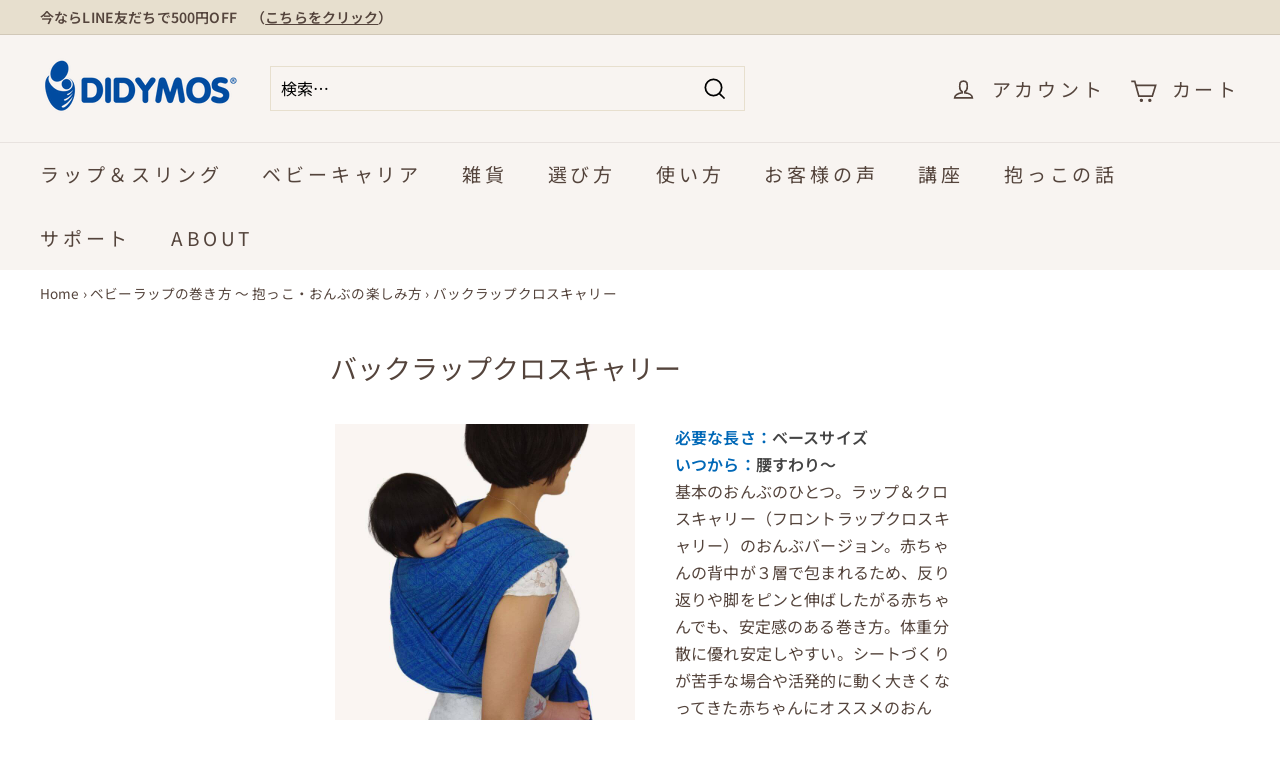

--- FILE ---
content_type: text/css
request_url: https://didymos.jp/cdn/shop/t/45/assets/custom.css?v=28133863234355730011763780257
body_size: 7002
content:
/** Shopify CDN: Minification failed

Line 319:12 Expected identifier but found "{"
Line 319:13 Unexpected "{"
Line 319:23 Expected ":"
Line 321:8 Expected identifier but found "{"
Line 321:9 Unexpected "{"
Line 321:19 Expected ":"
Line 327:13 Expected identifier but found "{"
Line 327:14 Unexpected "{"
Line 327:24 Expected ":"
Line 338:19 Expected identifier but found "{"
... and 11 more hidden warnings

**/
textarea#gift-note,
select#gift-wrap {
  width: 100%;
  margin-bottom: 10px;
}

article.hc-collapsible {
  display: inline-block;
  padding: var(--collapsible_padding);
  background: var(--collapsible_background);
  border: 1px solid var(--collapsible_border);
}

article.hc-collapsible>*:first-child::after {
  content: var(--collapsible_hide_text);
  cursor: pointer;
  color: var(--collapsible_show_color);
  text-decoration: underline;
}

article.hc-collapsible>div:first-child {
  display: flex;
  align-items: center;
  justify-content: center;
}

article.hc-collapsible.hc-collapsed>*:not(:first-child) {
  display: none;
}

article.hc-collapsible.hc-collapsed>*:first-child {
  margin-bottom: 0;
}

article.hc-collapsible.hc-collapsed>*:first-child::after {
  content: var(--collapsible_show_text);
}

.custom-flickity-dots-arrow .flickity-prev-next-button {
    display: none;
}
.scheme-custom {
  background-image: var(--img);
  position: absolute;
  width: 100%;
  height: 100%;
  top: 0;
  left: 0;
  z-index: -1;
}

.featured-collection-slider.logo-with-title {
    display: block;
    height: 100%;
}

.logo-with-title .logo-grid-item {
    flex: 0 0 16.6667%;
    padding: 0 10px 24px 10px;
   width: 16.6667%;
}

.custom-flickity-dots-arrow .flickity-page-dots .flickity-button-icon {
    position: unset;
    width: 20px;
    height: 20px;
}

.featured-collection-list-section .logo-bar {
    height: 100%;
}

.custom-flickity-dots-arrow .flickity-page-dots .prev-arrow {
    margin: 0px;
    display: flex;
}

.custom-flickity-dots-arrow .flickity-page-dots .prev-arrow button {
    display: flex;
}

.featured-collection-slider .flickity-button {
    display: none;
}

.featured-collection-slider .flickity-page-dots {
    display: flex;
    flex-wrap: wrap;
    align-items: center;
    justify-content: center;
}

.featured-collection-slider .flickity-page-dots .flickity-button-icon {
    position: unset;
    width: 20px;
    height: 20px;
}

.featured-collection-slider .flickity-page-dots .prev-arrow {
    margin: 0px;
}

.featured-collection-slider .flickity-page-dots .prev-arrow button {
    display: flex;
}

.custom-flickity-dots-arrow .flickity-page-dots {
    display: flex;
    flex-wrap: wrap;
    align-items: center;
    justify-content: center;
}

.header-item--logo h1 {
    font-size: 18px;
    margin: -16px 0 10px 0;
    color: #024a9f;
    font-weight: 700;
    max-width: 200px;
    text-align: center;
}
.custom-breadcrumbs nav.breadcrumb {
    margin-bottom: 0;
}

.custom-breadcrumbs {
    padding: 12px 40px;
}
.custom-flickity-dots-arrow .flickity-page-dots .flickity-button {
    position: unset;
    transform: none;
    background-color: transparent;
    color: red;
    box-shadow: none;
    width: auto;
    height: auto;
    display: flex;
}

.custom-flickity-dots-arrow .flickity-page-dots .flickity-button .flickity-button-icon {
    position: unset;
    transform: none;
    width: 20px;
    height: 20px;
}

.logo-grid-item h2 {
  font-size: 16px;
  margin-top: 12px;
  margin-bottom: 0;
  font-weight: 700;
}

.logo-grid-item .logo:after {
    content: "";
    display: block;
    position: absolute;
    top: 0;
    right: 0;
    bottom: 0;
    left: 0;
    z-index: 1;
    background-color: #00000007;
    pointer-events: none;
    transition: all .2s ease;
}

.logo-grid-item .logo {
    position: relative;
}

.logo-grid-item .logo img, .logo-grid-item .logo svg {
/*         border-radius: 100%; */
    object-fit: cover;
    max-width: 100%;
    height: 100%;
    display: block;
    max-height: 100%;
    width: 100%;
}

[hc-accordion-header] {
  /* font-size: 16px;
  font-weight: bold;
  line-height: 1.5; */
  min-height: 48px;
  min-width: 48px;
  /* padding-top: 12px;
  padding-bottom: 12px;
  padding-left: 18px;
  padding-right: 18px; */
  padding: 15px 0;
  position: relative;
  margin-bottom: -1px !important;
  border-bottom: 1px solid var(--colorBorder);
  transition: 0.1s ease;
  cursor: pointer;
}

[hc-accordion-header] br {
  display: none;
}

[hc-accordion-content] {
  padding-top: 4px;
  padding-left: 18px;
  padding-right: 18px;
  min-height: calc(160px + 6px);
  border-bottom: 1px solid var(--colorBorder);
  padding-bottom: 30px;
}


[hc-accordion-tab] [hc-accordion-tab] {
  padding-left: 18px;
}


[hc-accordion-header] svg {
  position: absolute;
  right: 18px;
  width: 15px;
  height: 15px;
  top: calc((100% - 15px) / 2);
  transform: rotateZ(0deg);
  transition: 0.5s ease;
}


.hc--opened>[hc-accordion-header] svg {
  transform: rotateZ(180deg);
}

.hc--opened>[hc-accordion-header] {
  border-color: transparent;

}

.hc-faq--container p {
  margin: 0 !important;
}

.hc-faq-hide {
  display: none;
}

.hc-faq-filter {
  display: flex;
  flex-direction: column;
}

div#delivery-datetime--isRender {
    margin-left: unset;
    margin-right: unset;
      max-width: unset;
}

label.add-note {
    margin-bottom: 0;
}

.cart__item-row {
    margin-bottom: 0;
}

p.delivery-title.title-border {
    margin-top: 0;
}
.gift-wrap-button.top {
    background: #999;
    color: #fff !important;
    padding: 10px 20px;
    display: inline-block;
    border-radius: 30px;
    font-size: 14px;
    letter-spacing: 0;
    font-weight: 700;
}
.gift-wrap-button.top {
	float: right;
  margin: 0 0 10px;
}
.cart__item-row.hc-note {
    display: flex;
    flex-wrap: wrap;
    align-items: center;
}
.hc-spacer {
    flex: 1;
}
.cart__item-row.hc-note textarea {
    margin-top: 20px;
}

.hc-anti-section-margin {
  margin-top: calc(var(--indexSectionPadding) * -1);
}

.modal--quick-shop .product-item-inside-hover .spf-product__form {
    display: none;
}
.btn_c {
  height:40px;
  font-size:{{ settings.body_text_size | append: 'px'}};
  line-height:40px;
  color:{{ settings.button_text_color }};
  display:block;
  margin:30px auto 0;
  padding:0 20px;
  font-weight:700;
  max-width:250px;
  background:{{ settings.primary_color }};
  border-radius:18px;
  border:none;
  text-align:center;
  cursor:pointer;
  position:relative;
  -moz-transition: all 0.3s;
  -webkit-transition: all 0.3s;
  -o-transition: all 0.3s;
}
.btn_c:hover {
  background-color:{{ settings.link_hover_color }};
  text-decoration:none;
  color:{{ settings.button_text_color }};
  -moz-transition: all 0.3s;
  -webkit-transition: all 0.3s;
  -o-transition: all 0.3s;
}
.btn_c:active {
  background-color:{{ settings.primary_color }};
  text-decoration:none;
  color:{{ settings.button_text_color }};
}
.action-button.top {
    background: #0068b7;
    color: #fff !important;
    padding: 10px 20px;
    display: inline-block;
    border-radius: 30px;
    font-size: 16px;
    letter-spacing: 0;
    font-weight: 700;
}
.action-button.top {
	float: right;
  margin: 0 0 10px;
}
.brown-button.top {
    background: #E7DFCE;
    color: #54443C !important;
    padding: 10px 20px;
    display: inline-block;
    border-radius: 30px;
    font-size: 16px;
    letter-spacing: 0;
    font-weight: 700;
}
.brown-button.top {
	float: right;
  margin: 0 0 10px;
}
.border-button.top {
    background: white;
    color: #54443C !important;
    border: dotted 3px;
    border-color: #E7DFCE;
    padding: 10px 20px;
    display: inline-block;
    border-radius: 30px;
    font-size: 16px;
    letter-spacing: 0;
    font-weight: 700;
}
.border-button.top {
	float: right;
  margin: 0 0 10px;
}
.dkbrown-button.top {
    background: #F8F4F1;
    color: #7B6960 !important;
    padding: 10px 20px;
    display: inline-block;
    border-radius: 30px;
    font-size: 16px;
    letter-spacing: 0;
    font-weight: 700;
}
.dkbrown-button.top {
	float: right;
  margin: 0 0 10px;
}
.bordertext {
 border-style:solid;
 border-color:#0068b7;
 margin: 20px;
}
ul.custom-list {
  list-style: none;
}
ul.custom-list li:before {
  content: "";
  height: 0;
  width: 0;
  border-color: transparent #0068b7;
    border-style: solid;
  border-width: 0.5em 0 0.5em 0.5em;
  position: relative;
  display: block;
  left: -1em;
  top: 1.25em;
}
.center {
  margin-left: auto;
  margin-right: auto;
}
.header-item.header-item--logo {
    display: inline-block;
}
@media only screen and (max-width:768px){
.sling-no-tsukaikata .hc-faq--tab h3 span{
max-width:92%;
  display: inline-block;
    line-height: 1.8em;

}
  .footer__social li {
    display: inline-block;
    margin: 0 8px 15px 0;
}
  .footer__social .icon {
    width: 14px;
    height: 21px;
}
svg.icon.icon-line {
    width: 24px !important;
}
  [hc-accordion-header] svg {
    height:46px !important;
  }
}
.baby-wrap-faq .auto-faq h3 span{
  background: #0068b7;
    border-radius: 3px;
    box-sizing: border-box;
    color: #fff;
    display: inline-block;
    line-height: 1.8em;
    margin-right: .5em;
    min-width: 1.9em;
    opacity: .7;
    padding: 0 .1em .2em;
    text-align: center;
}
.baby-wrap-faq .auto-faq h3 svg {
  display:none;
}
.icon-line{
    width: 30px !important;
    height: 30px !important;
}
/* .icon-twitter{
      margin: 0 10px 10px 0 !important;
} */
table, th, td {
  border: 1px solid black;
  border-collapse: collapse;
}
td {
text-align: left;
vertical-align: top;
}
th {
text-align: left;
vertical-align: top;
}
td, th {
	padding: 3px;
	width: 30px;
	height: 25px;
}
th {
	background: #e7dfce;
}
.even {
	background: #ffffff;
}
.odd {
	background: #f8f4f1;
}
img.center { vertical-align: middle; }

/* Three image containers (use 25% for four, and 50% for two, etc) */
.column {
  float: left;
  width: 33.33%;
  padding: 5px;
}

/* Clear floats after image containers */
.row::after {
  content: "";
  clear: both;
  display: table;
}
/* Two image containers (use 25% for four, and 50% for two, etc) */
.column2 {
  float: left;
  width: 50%;
  padding: 5px;
}

.line-marker {
    background-color: #FFEE00;
    padding: 4px 8px;
}
.marker {
 background: linear-gradient(transparent 60%, #c1e0ff 0%);
font-weight: bold; 
}
/* Four image containers (use 25% for four, and 50% for two, etc) */
.column4 {
  float: left;
  width: 25%;
  padding: 5px;
}
/* Responsive layout - when the screen is less than 600px wide, make the three columns stack on top of each other instead of next to each other */


.large-arrows .flickity-previous {
    left: 0 !important;
    right: auto;
    top: 50% !important;
    transform: translateY(-50%) !important;
}

.large-arrows .flickity-next {
    left: auto !important;
    right: 0 !important;
    top: 50% !important;
    transform: translateY(-50%) !important;
}

.large-arrows .flickity-next, .large-arrows .flickity-previous {
    background-color: transparent;
    box-shadow: none;
    width: 60px;
    height: 60px;
    opacity: 0.6;
}

.large-arrows .flickity-next svg, .large-arrows .flickity-previous svg {
    width: 100%;
    height: 100%;
    position: static !important;
}

.large-arrows .flickity-next:hover, .large-arrows .flickity-previous:hover {
    opacity: 1;
}


@media screen and (max-width: 600px) {
  .column4 {
    width: 50%;
  }
  .large-arrows .flickity-next, .large-arrows .flickity-previous {
      width: 40px;
      height: 40px;
  }
}
/*4 columns per row and mobile two rows image with text*/ 
* {
  box-sizing: border-box;
}

.container {
  display: flex;
  justify-content: center;
  flex-wrap: wrap;
  max-width: 100%;
}    
.container inhalt {
  width: 25%;
  padding: 10px;
  position: relative;
}

inhalt a {
  position: absolute;
  bottom: 0;
}
.info inhalt h2 {
  font-size: 20px;
  font-weight: 400;
  line-height: 10px;
  padding-top: 0px
}
.info inhalt img {
  height: 8em;
}
@media (max-width: 900px) {
  .container inhalt {
    width: 50%;
  }
}

@media (max-width: 768px) {
  .container inhalt {
    width: 50%;
  }
}
/*2 uneven columns per row and mobile stacked*/ 
.first-column {
    width: 66%;
    padding: 0 10px 0 0;
    float: left;
}

.second-column {
    width: 33%;
    padding: 0 10px 0 0;
    float: right;
}

@media only screen and (max-width: 800px) {

   .first-column {
        width: 100%;
        padding-bottom: 10px;
        float: none;
    }

    .second-column {
        width: 100%;
        padding-bottom: 10px;
        float: none;
    }
    
}
@media(max-width:767px){
table#sizegrid {
    overflow: scroll;
    display: block;
    width: 100% !important;
}
}  
.box2 {
    padding: 0.5em 1em;
    margin: 2em 0;
    font-weight: bold;
    color: #7b6960;/*æ–‡å­—è‰²*/
    background: #FFF;
    border: solid 3px #7b6960;/*ç·š*/
    border-radius: 10px;/*è§’ã®ä¸¸ã¿*/
}
.box2 p {
    margin: 0; 
    padding: 0;
}
.box_11 {
	position: relative;
	background: #f8f4f1;
	padding: 1.5em;
	border: solid 1px #7b6960;
	}
.box_11::after {
	position: absolute;
	content: '';
	left: -1px;
	top: -1px;
	border-style: solid;
	border-width: 0 0 20px 20px;
	border-color: #fff #fff #7b6960;
	}
.box_15 {
	background: #FFEFEA;
	padding: 1.5em;
	}
.box_15_ttl {
	border-left: solid 4px #d93027;
	padding-left: 15px;
	color: #d93027;
	font-weight: bold;
	font-size: 1.2em;
	margin-bottom: 10px;
	}
.box_15_txt {
	margin-top: 10px;
	}

.box_18 {
	position: relative;
	padding: 1.5em;
	border: 2px solid #7b6960;
	}
.box_18_ttl {
	position: absolute;
	padding: 0 0.5em;
	left: 30px;
	top: -10px;
	background: #fff;
	font-weight: bold;
	color: #7b6960;
	}

.box_16 {
	border: 1px solid #7b6960;
	}
.box_16_ttl {
	margin: 0;
	background: #7b6960;
	color: #fff;
	padding: 10px;
	text-align: center;
	font-weight: bold;
	}
.box_16_txt {
	margin: 0;
	padding: 1em;
	}

.box_17 {
	position: relative;
	background: #f8f4f1;
	}
.box_17_ttl {
	position: relative;
	display: inline-block;
	padding: 0.5em 2em;
	background: #7b6960;
	color: #fff;
	font-weight: bold;
	top: 20px;
	left: -10px;
	}
.box_17_ttl::before {
	position: absolute;
	content: '';
	top: 100%;
	left: 0;
	border: none;
	border-bottom: solid 10px transparent;
	border-right: solid 10px rgb(149, 158, 155);
	}
.box_17_txt {
	margin: 0;
	padding: 2em 1.5em 1.5em;
	}

.box_20 {
	border: 1px solid #7b6960;
	background: #e7dfce;
	padding: 1.5em;
	}
.box_20_ttl {
	border-left: solid 4px #7b6960;
	padding-left: 10px;
	color: #27acd9;
	font-size: 1.2em;
	font-weight: bold;
	margin-bottom: 15px;
	}
.box_20_txt {
	background: #fff;
	border-radius: 10px;
	padding: 1em;
	margin-top: 10px;
	box-shadow: 0 2px 3px #ccc;
	}
hr{
  height: 3px;
}

/* Quote Testimonial*/

.fuki {
    position: relative;
    padding: 1rem;
    border-radius: 10px;
    background-color: #e7dfce;
    border: 2px solid #333;
}

.fuki::before {
    position: absolute;
    top: 100%;
    left: 10%;
    height: 25px;
    width: 2px;
    transform: rotate(-20deg);
    background-color: #333;
    content: '';
}

.fuki p {
    color: #333;
    line-height: 1.5;
}

/*Testimonial blockquote */

.testimonial-quote {
    font-size: 16px;
}

.testimonial-quote blockquote {
    /* Negate theme styles */
    border: 0;
    margin: 0;
    padding: 0;

    background: none;
    color: gray;
    font-family: Georgia, serif;
    font-size: 1.5em;
    font-style: italic;
    line-height: 1.4 !important;
    margin: 0;
    position: relative;
    text-shadow: 0 1px white;
    z-index: 600;
}

.testimonial-quote blockquote * {
    box-sizing: border-box; 
}

.testimonial-quote blockquote p {
    color: #7B6960; 
    line-height: 1.4 !important;
}

.testimonial-quote blockquote p:first-child:before {
    content: '\201C';
    color: #7B6960;
    font-size: 7.5em;
    font-weight: 700;
    opacity: .3;
    position: absolute;
    top: -.4em;
    left: -.2em;    
    text-shadow: none;
    z-index: -300;
}

.testimonial-quote img {
    display: block;
    width: 200px;
    height: 200px;
    position: absolute;
    top: -1em; 
    left: 0; 
    right: 20px;
}

.testimonial-quote cite {
    color: gray;
    display: block;
    font-size: .8em; 
}
  
.testimonial-quote cite span {
    color: #5e5e5e;
    font-size: 1em;
    font-style: normal;
    font-weight: 700;
    letter-spacing: 1px;
    text-transform: uppercase;
    text-shadow: 0 1px white; 
}

.testimonial-quote {
    position: relative; 
}

.testimonial-quote .quote-container {
    padding-left: 260px; 
}
  
.testimonial-quote.right .quote-container {
    padding-left: 0;
    padding-right: 260px; 
}

.testimonial-quote.right img {
    left: auto;
    right: 0;
}

.testimonial-quote.right cite {
    text-align: right; 
}

/* blockquote testimonial 2 colors â€“ bereinigte CSS-Version (ohne SCSS) */

p.footer {
  font-family: Lato, sans-serif;
  font-weight: 100;
  font-size: 12px;
}

.layout {
  width: 100%;
  display: flex;
  flex-direction: column;
  align-items: center;
  background-color: hsl(210, 36%, 96%); /* gray */
  height: 100vh;
  padding-top: 40px;
}

.quote-left,
.quote-right {
  position: relative;
  display: flex;
  flex-direction: row;
  align-items: center;
  width: 700px;
  min-height: 220px;
  max-height: 220px;
  border-radius: 16px;
  box-shadow: 0 0 15px gray;
  margin-bottom: 60px;
}

.quote-left {
  background-color: hsl(221, 49%, 33%); /* dark blue */
}

.quote-right {
  background-color: hsl(166, 72%, 28%); /* dark green */
}

.quote-left .quote-image,
.quote-right .quote-image {
  width: 40%;
  height: 100%;
  background-position: center;
  background-size: cover;
}

.quote-left .quote-image {
  background-image: url(https://s3-us-west-2.amazonaws.com/s.cdpn.io/812449/user-blue1.jpg);
  border-radius: 16px 0 0 16px;
  clip-path: polygon(0 0, 100% 0, 80% 100%, 0 100%);
}

.quote-right .quote-image {
  background-image: url(https://s3-us-west-2.amazonaws.com/s.cdpn.io/812449/user-gray1.jpg);
  border-radius: 0 16px 16px 0;
  clip-path: polygon(20% 0, 100% 0, 100% 100%, 0 100%);
}

.quote-left .quote-circle,
.quote-right .quote-circle {
  position: absolute;
  top: 80px;
  z-index: 10;
  height: 50px;
  width: 50px;
  border-radius: 50%;
  background-color: #ffffff;
  display: flex;
  justify-content: center;
  align-items: center;
  text-align: center;
}

.quote-left .quote-circle {
  left: 230px;
  color: hsl(221, 49%, 33%);
}

.quote-right .quote-circle {
  right: 230px;
  color: hsl(166, 72%, 28%);
}

.quote-circle-inner {
  height: 35px;
  width: 35px;
  border-radius: 50%;
  display: flex;
  justify-content: center;
  align-items: center;
  text-align: center;
}

.quote-left .quote-circle-inner {
  box-shadow: 0 0 10px hsl(221, 49%, 33%);
}

.quote-right .quote-circle-inner {
  box-shadow: 0 0 10px hsl(166, 72%, 28%);
}

.quote-text {
  flex: 1;
  padding: 10px 30px;
  border-radius: 0 16px 16px 0;
  color: #ffffff;
  font-family: "proxima-nova", sans-serif;
  font-style: italic;
  font-size: 18px;
  font-weight: 100;
  line-height: 22px;
}

.quote-right .quote-text {
  padding: 10px 20px 10px 40px;
}

.quote-author {
  text-align: right;
  font-size: 20px;
  font-weight: 500;
  font-style: normal;
}

.quote-left .quote-author {
  color: hsl(194, 49%, 73%); /* light blue */
}

.quote-right .quote-author {
  color: hsl(156, 72%, 73%); /* light green */
}

/**
* Testimonial web page example
* Created by Shihabiiuc.com
* You're free to use this template on your website
* Any questions, please contact https://shihabiiuc.com/contact
* Fonts:
* font-family: 'Lato', sans-serif;
* weights: 400/700
* font-family: 'Merriweather', serif;
*/
* {
  -webkit-box-sizing: border-box;
}

img {
  max-width: 100%;
}

h1, h2, h3, h4, h5, h6 {
  margin: 0;
}

blockquote {
  margin: 0;
  font-family: 'Lato', sans-serif;
  color: #222222;
  margin: 0 0 15px;
}

.banner {
  background-color: #7b6960;
  background-image: linear-gradient(315deg, #42378f 0%, #f53844 74%);
  padding: 90px 15px;
  text-align: center;
}

.banner h1 {
  font-weight: 700;
  font-size: 35px;
  color: #FFFFFF;
  text-shadow: 2px 2px 12px #222222;
}

@media (min-width: 768px) {
  .banner h1 {
    font-size: 60px;
  }
}

.banner p {
  font-size: 1.125rem;
  text-transform: uppercase;
  color: rgba(255, 255, 255, 0.8);
}

.testimonials {
  background-color: #ffffff;
  padding: 90px 15px;
}

.testimonials .t_wrapper {
  max-width: 800px;
  margin: 0 auto;
}

.testimonials .t_wrapper .item {
  background-color: #F0E7E0;
  padding: 10px;
  border-radius: 4px;
  margin: 5px 5px 30px;
}

.testimonials .t_wrapper .item p {
  text-align: center;
}

.testimonials .t_wrapper .item.light {
  background-color: #f8f4f1;
}

.testimonials .t_wrapper .item.dark {
  background-color: #E7D9CF;
}

.testimonials .t_wrapper .item.gradient {
  background-color: #E7D9CF;
  background-image: linear-gradient(315deg, #E7D9CF 0%, #f8f4f1 74%);
}

@media (min-width: 768px) {
  .testimonials .t_wrapper .two-col-testimonial {
    display: -webkit-box;
    display: -ms-flexbox;
    display: flex;
    -webkit-box-pack: justify;
        -ms-flex-pack: justify;
            justify-content: space-between;
  }
  .testimonials .t_wrapper .two-col-testimonial .item {
    -ms-flex-preferred-size: 48%;
        flex-basis: 48%;
  }
}

.testimonials .t_wrapper .video-testimonial {
  margin: 0 0 30px;
}

.testimonials .t_wrapper .cta {
  background-color: #f53844;
  margin: 30px 0;
  padding: 30px;
  text-align: center;
  border-radius: 4px;
  -webkit-box-shadow: 0 4px 8px 0 rgba(0, 0, 0, 0.2), 0 6px 20px 0 rgba(0, 0, 0, 0.19);
          box-shadow: 0 4px 8px 0 rgba(0, 0, 0, 0.2), 0 6px 20px 0 rgba(0, 0, 0, 0.19);
}

.testimonials .t_wrapper .cta p {
  font-size: 1.375rem;
  font-weight: 700;
  text-shadow: 1px 1px 4px #222222;
}

.testimonials .t_wrapper .cta a {
  display: inline-block;
  background-color: #000000;
  padding: 10px 30px;
  margin: 20px 0;
  border-radius: 25px;
  color: #FFFFFF;
  text-transform: uppercase;
  text-decoration: none;
  font-weight: 400;
  -webkit-transition: all 0.8s ease;
  transition: all 0.8s ease;
}

.testimonials .t_wrapper .cta a:hover {
  background-color: #90d5ec;
  background-image: linear-gradient(315deg, #90d5ec 0%, #fc575e 74%);
  color: #5c0309;
  -webkit-box-shadow: 0 4px 8px 0 rgba(0, 0, 0, 0.2), 0 6px 20px 0 rgba(0, 0, 0, 0.1);
  z-index: 3;
}

/* h2: HauptÃ¼berschrift mit feiner Unterstreichung */
h2.section-title {
  display: block;
  color: #54443c;
  font-weight: bold; 
  font-size: 1.6em;
  margin: 1.5em 0 0.75em;
  padding-bottom: 0.3em;
  border-bottom: 3px solid #e0d8d2; 
}
/* h3: subtile linke Linie in Dunkelbraun */
  h3.section-subtitle {
    display: inline-block;
    color: #54443c;
    font-weight: bold;
    font-size: 1.3em;
    margin: 1em 0 0.5em;
    padding-left: 8px;
    border-left: 4px solid #54443c; 
}

  /* h4 alternative: Bullet-Icon in Brand-Blau */
  h4.carrier-title-alt {
    display: inline-block;
    color: #0068b7 !important;
    font-weight: bold;
    font-size: 1em;
    margin: 0.8em 0 0.4em;
    position: relative;
    padding-left: 1.4em; /* Platz fÃ¼r das Bullet */
}
  h4.carrier-title-alt::before {
    content: "â—";
    color: #0068b7;
    position: absolute;
    left: 0;
    top: 0.15em;
    font-size: 1em;
    line-height: 1;
}
/* ================================
   Scrollbare Vergleichstabelle
   fÃ¼r å°æŸ„ãƒžãƒžå‘ã‘æŠ±ã£ã“ç´
   ================================ */

:root {
  --brand-primary:   #0068b7;
  --brand-secondary: #e7dfce;
}

/* Ã„uÃŸerer Wrapper: sorgt fÃ¼r horizontales + vertikales Scrollen */
.table-container {
  position: relative;
  display: block;
  overflow-x: auto;                 /* horizontal scrollen */
  overflow-y: auto;                 /* vertikal scrollen */
  -webkit-overflow-scrolling: touch;
  max-width: 100%;
  max-height: 600px;                /* Desktop-FensterhÃ¶he */
  border: 1px solid #ccc;
}

/* Basis-Tabelle */
.onbuhimo-table {
  border-collapse: collapse;
  width: max-content;               /* natÃ¼rliche Breite, damit horizontal gescrollt wird */
  white-space: nowrap;              /* Standard: keine ZeilenumbrÃ¼che (Desktop) */
}

/* Zellen allgemein */
.onbuhimo-table th,
.onbuhimo-table td {
  border: 1px solid #ddd;
  padding: 8px;
  text-align: center;
  min-width: 120px;                 /* Basisbreite fÃ¼r Desktop */
}

/* Sticky Header (obere Zeile) */
.onbuhimo-table thead th {
  position: sticky;
  top: 0;
  z-index: 3;
  background-color: var(--brand-primary);
  color: #000;
  font-weight: 700;
}

/* Sticky erste Spalte (Bewertungspunkte) */
.onbuhimo-table tbody th {
  position: sticky;
  left: 0;
  z-index: 2;
  background-color: var(--brand-secondary);
}

/* Illustrations-Zelle (ã‚¿ã‚¤ãƒ—) */
.onbuhimo-table .illustration {
  width: 80px;
  height: 80px;
  padding: 4px;
}

/* Bild in der Illustrations-Zelle */
.onbuhimo-table .illustration img {
  width: 100%;
  height: 100%;
  object-fit: contain;
  display: block;
}

/* =================================
   Mobile-Optimierung (max 749px)
   â€“ schmalere Spalten, Umbruch an
   ================================= */
@media (max-width: 749px) {

  /* Umbruch ERZWINGEN */
  .onbuhimo-table {
    white-space: normal !important;
  }

  .onbuhimo-table th,
  .onbuhimo-table td {
    white-space: normal !important;
    min-width: 90px;
    max-width: 110px;
    padding: 6px;
    font-size: 13px;
    line-height: 1.4;
    word-wrap: break-word;
    overflow-wrap: break-word;
  }

  /* Erste Spalte */
  .onbuhimo-table tbody th {
    min-width: 80px;
    max-width: 90px;
    text-align: left;
  }
  .onbuhimo-table td small {
  font-size: 0.8em;
  color: #666;
}

@media (max-width: 749px) {

  /* Produktspalten (2â€“5) breiter und weicher im Zeilenumbruch */
  .onbuhimo-table td:nth-child(n+2) {
    min-width: 110px;      /* vorher 90px */
    max-width: 140px;      /* mehr Platz fÃ¼r Umbruch */
    white-space: normal !important;
    line-height: 1.5;
    word-wrap: break-word;
    overflow-wrap: break-word;
    padding: 6px;
  }

  /* Erste Spalte bleibt kompakter */
  .onbuhimo-table tbody th {
    min-width: 80px;
    max-width: 100px;
    white-space: normal !important;
    line-height: 1.4;
  }

  /* Optional: Kopfzeile leicht breiter */
  .onbuhimo-table thead th:nth-child(n+2) {
    min-width: 110px;
    max-width: 140px;
  }
}

  /* Illustrationen */
  .onbuhimo-table .illustration {
    width: 60px;
    height: 60px;
  }
}

/* Akzentuierte Titel in Blogartikeln */
h2.section-title {
  display: block;
  color: #54443c;
  font-weight: bold;
  font-size: 1.6em;
  margin: 1.5em 0 0.75em;
  padding-bottom: 0.3em;
  border-bottom: 3px solid #e0d8d2;
}
h3.section-subtitle {
  display: inline-block;
  color: #54443c;
  font-weight: bold;
  font-size: 1.3em;
  margin: 1em 0 0.5em;
  padding-left: 8px;
  border-left: 4px solid #54443c;
}
h4.carrier-title {
  display: block;
  color: #0068b7 !important;
  font-weight: bold;
  font-size: 1em;
  margin: 0.8em 0 0.4em;
  position: relative;
  padding-left: 1.4em;
  text-align: left;
}
/* --- Blog-Module: Petite-Mama / Kogara / FAQ etc. --- */

/* 1) Scroll-Offset fÃ¼r Ankerziele bei Sticky-Header (Expanse) */
@media (min-width: 750px) {
  [id] {
    scroll-margin-top: 129px; /* HÃ¶he des Sticky-Headers Desktop */
  }
}
@media (max-width: 749px) {
  [id] {
    scroll-margin-top: 64px; /* HÃ¶he des Headers Mobile */
  }
}

/* 2) Label vor h4-Titeln fÃ¼r Tragetuch-/Trage-Typen */
h4.carrier-title::before {
  content: "ã‚¿ã‚¤ãƒ— " attr(data-type);
  display: block;
  font-size: 0.85em;
  font-weight: 600;
  letter-spacing: 0.03em;
  color: #7b6960;
  margin-bottom: 2px;
  padding-left: 1.4em;
}

/* 3) Kogara-Grid (3 Spalten, mobile 1 Spalte) */
.kogara-grid {
  display: flex;
  gap: 10px;
}

.kogara-grid-item {
  flex: 1;
}

.kogara-grid-item img {
  width: 100%;
  height: auto;
  max-width: 180px;
  margin: 0 auto;
  display: block;
}

.kogara-grid-item ul {
  margin: 0;
  padding-left: 1.2em;
  list-style-position: outside;
}

@media (max-width: 749px) {
  .kogara-grid {
    flex-direction: column;
  }
  .kogara-grid-item img {
    max-width: 140px;
  }
}

/* 4) Petite-Mama-Checkliste (4 Karten, responsive) */
.petite-mama-checklist {
  margin: 32px auto;
  max-width: 1200px;
}

.petite-mama-checklist-title {
  font-size: 1.25rem;
  font-weight: 700;
  margin-bottom: 18px;
}

.checklist-4-grid {
  display: grid;
  gap: 24px;
}

.checklist-item {
  background: #ffffff;
  border-radius: 12px;
  padding: 16px 18px 18px;
  border: 1px solid #e5ded7;
  box-shadow: 0 2px 6px rgba(0, 0, 0, 0.04);
}

.checklist-item-header {
  display: flex;
  align-items: center;
  gap: 10px;
  margin-bottom: 12px;
}

.checklist-item-number {
  display: inline-flex;
  align-items: center;
  justify-content: center;
  min-width: 30px;
  height: 30px;
  padding: 0 8px;
  border-radius: 999px;
  background: #7b6960;
  color: #ffffff;
  font-size: 13px;
  font-weight: 600;
}

.checklist-item-title {
  font-size: 15px;
  font-weight: 700;
  line-height: 1.5;
}

.checklist-item img {
  width: 80%;
  max-width: 260px;
  margin: 0 auto 12px;
  border-radius: 10px;
  display: block;
}

.checklist-item p {
  font-size: 14px;
  line-height: 1.7;
  margin: 0;
}

/* Mobile: 1 Spalte */
@media (max-width: 749px) {
  .checklist-4-grid {
    grid-template-columns: 1fr;
  }
}

/* Ab Tablet: 2 Spalten */
@media (min-width: 750px) {
  .checklist-4-grid {
    grid-template-columns: repeat(2, minmax(0, 1fr));
  }
}

/* 5) Didy-Infobox (z. B. Rental/Consulting-Hinweis) */
.didy-infobox {
  border: 1px solid #e5ded7;
  background-color: #faf9f6;
  padding: 16px 14px;
  margin: 28px 0;
  border-radius: 8px;
  font-size: 0.95rem;
  line-height: 1.7;
  color: #54443c;
}

.didy-infobox-title {
  font-size: 1.05rem;
  font-weight: 600;
  margin-bottom: 10px;
}

.didy-infobox p {
  margin: 0 0 8px;
}

.didy-infobox-divider {
  border-top: 1px solid #e5ded7;
  margin: 16px 0 14px;
}

.didy-infobox-section {
  background-color: #f2ece6;
  padding: 14px 12px;
  border-radius: 6px;
}

.didy-infobox-section-title {
  font-size: 1.05rem;
  font-weight: 600;
  margin-bottom: 8px;
}

.didy-infobox-section ul {
  margin: 0 0 8px 1.2em;
  padding: 0;
  list-style-type: disc;
}

.didy-infobox-section li {
  margin-bottom: 4px;
}

.didy-infobox-cta-wrapper {
  margin-top: 10px;
}

.didy-infobox-cta {
  display: inline-block;
  font-size: 0.95rem;
  font-weight: 600;
  padding: 8px 16px;
  border-radius: 999px;
  text-decoration: none;
  border: 1px solid #7b6960 !important;
  background-color: #7b6960 !important;
  color: #ffffff !important;
  transition: background-color 0.2s ease, color 0.2s ease, border-color 0.2s ease;
}

.didy-infobox-cta:hover,
.didy-infobox-cta:focus {
  background-color: #5f514a !important;
  border-color: #5f514a !important;
  color: #ffffff !important;
}

@media (min-width: 768px) {
  .didy-infobox {
    padding: 20px 22px;
    margin: 32px 0;
    font-size: 1rem;
  }

  .didy-infobox-title {
    font-size: 1.15rem;
  }

  .didy-infobox-section-title {
    font-size: 1.1rem;
  }
}

/* 6) FAQ-Accordion auf Basis von <details><summary> */
.faq-accordion {
  margin: 24px 0 32px;
  border-top: 1px solid #e5ded7;
}

.faq-accordion details {
  border-bottom: 1px solid #e5ded7;
  padding: 10px 0;
}

.faq-accordion summary {
  cursor: pointer;
  font-weight: 600;
  color: #54443c;
  list-style: none;
  position: relative;
  padding-right: 1.5em;
}

.faq-accordion summary::-webkit-details-marker {
  display: none;
}

/* Plus/Minus-Icon rechts */
.faq-accordion summary::after {
  content: "+";
  position: absolute;
  right: 0;
  top: 0;
  font-weight: 700;
}

.faq-accordion details[open] summary::after {
  content: "â€“";
}

.faq-accordion p {
  margin: 8px 0 4px;
  color: #54443c;
  line-height: 1.7;
  font-size: 0.95rem;
}
  /* How-to Block: Layout */
.howto-block {
  display: flex;
  gap: 24px;
  align-items: flex-start;
  flex-wrap: wrap;
  margin: 20px 0 28px;
}

.howto-text {
  flex: 1 1 220px;
  min-width: 200px;
}

.howto-image {
  flex: 0 0 260px;
  max-width: 260px;
}

.howto-image img {
  width: 100%;
  height: auto;
  border-radius: 12px;
  display: block;
  margin-bottom: 10px;
}

/* Mobile: Bild unter dem Text */
@media (max-width: 749px) {
  .howto-block {
    flex-direction: column;
  }
  .howto-image {
    max-width: 100%;
  }
}

/* Step-Liste */
.howto-label {
  font-size: 0.95rem;
  font-weight: 600;
  letter-spacing: 0.08em;
  text-transform: uppercase;
  color: #7b6960;
  margin-bottom: 6px;
}

.howto-steps {
  list-style: none;
  margin: 0 0 12px;
  padding: 0;
  counter-reset: howto-step;
}

.howto-steps li {
  counter-increment: howto-step;
  display: flex;
  align-items: flex-start;
  gap: 10px;
  margin-bottom: 8px;
  line-height: 1.7;
}

.howto-steps li::before {
  content: "Step " counter(howto-step);
  display: inline-flex;
  align-items: center;
  justify-content: center;
  padding: 2px 10px;
  border-radius: 999px;
  background: #7b6960;
  color: #ffffff;
  font-size: 0.8rem;
  font-weight: 600;
  white-space: nowrap;
  margin-top: 2px;
}

.howto-steps li span {
  display: inline-block;
}
.neutral-flex-block {
  display: flex;
  gap: 28px;
  align-items: flex-start;
  flex-wrap: wrap;
  margin: 28px 0;
}

.neutral-flex-text {
  flex: 1 1 220px;
  min-width: 200px;
}

.neutral-flex-image {
  flex: 0 0 auto;
  max-width: 320px;
}


--- FILE ---
content_type: text/javascript
request_url: https://didymos.jp/cdn/shop/t/45/assets/sso.js?v=170490475944718101431686140155
body_size: 1935
content:
var _0xa15fa7=_0x1512;(function(_0x40302e,_0x3195df){for(var _0x506aff=_0x1512,_0x496ce4=_0x40302e();;)try{var _0x23a999=parseInt(_0x506aff(216))/1+-parseInt(_0x506aff(215))/2+-parseInt(_0x506aff(211))/3+-parseInt(_0x506aff(235))/4*(-parseInt(_0x506aff(225))/5)+parseInt(_0x506aff(192))/6*(-parseInt(_0x506aff(222))/7)+parseInt(_0x506aff(239))/8*(-parseInt(_0x506aff(228))/9)+parseInt(_0x506aff(209))/10;if(_0x23a999===_0x3195df)break;_0x496ce4.push(_0x496ce4.shift())}catch(_0x13dc8d){_0x496ce4.push(_0x496ce4.shift())}})(_0x3f3d,616736);var src,srcset,wnw_windowWidth,wnw_windowHeight,critical2,lazyBackground,lazyIframe,lazybg,s,i,flag=1,external_single_loaded=1;document[_0xa15fa7(208)](_0xa15fa7(204),function(){var _0x4e1e37=_0xa15fa7;wnw_windowWidth=screen[_0x4e1e37(248)],wnw_windowHeight=screen[_0x4e1e37(229)],lazyLoadImg2(),lazyLoadBackground2(),window[_0x4e1e37(208)]("scroll",function(){wnw_init()}),window[_0x4e1e37(208)](_0x4e1e37(224),function(){wnw_init()}),window[_0x4e1e37(208)](_0x4e1e37(180),function(){wnw_init()}),setTimeout(function(){wnw_init()},8e3)});function wnw_init(){lazyLoadCss(),lazyLoadStyle(),lazyLoadImg(),lazyLoadBackground(),lazyLoadIframe(),flag&&(flag=0,load_all_js())}function insertAfter(_0x1d558f,_0x502f1e){var _0x35294a=_0xa15fa7;_0x502f1e[_0x35294a(212)].insertBefore(_0x1d558f,_0x502f1e.nextSibling)}function lazyLoadImg(){var _0x59b837=_0xa15fa7,_0xa52469=document[_0x59b837(197)](_0x59b837(193));for(i=0;i<_0xa52469[_0x59b837(196)];i++)wnw_windowWidth<600?src=_0xa52469[i][_0x59b837(194)][_0x59b837(240)]===void 0?_0xa52469[i][_0x59b837(194)][_0x59b837(223)]:_0xa52469[i][_0x59b837(194)][_0x59b837(240)]:src=_0xa52469[i][_0x59b837(194)][_0x59b837(223)]===void 0?_0xa52469[i][_0x59b837(223)]:_0xa52469[i].dataset[_0x59b837(223)],srcset=_0xa52469[i][_0x59b837(198)](_0x59b837(191))?_0xa52469[i][_0x59b837(198)](_0x59b837(191)):"",src!=null&&src!=""&&(_0xa52469[i].src=src),srcset!=null&&srcset!=""&&(_0xa52469[i].srcset=srcset),_0xa52469[i][_0x59b837(205)][_0x59b837(195)](_0x59b837(249))}function lazyLoadImg2(){var _0x19081e=_0xa15fa7,_0x1bb5d3=document[_0x19081e(197)](_0x19081e(217));for(i=0;i<_0x1bb5d3[_0x19081e(196)];i++){var _0x3f3a88=_0x1bb5d3[i][_0x19081e(183)]();_0x3f3a88.top!=0&&_0x3f3a88[_0x19081e(184)]-wnw_windowHeight<0&&(wnw_windowWidth<600?src=_0x1bb5d3[i].dataset[_0x19081e(240)]===void 0?_0x1bb5d3[i][_0x19081e(194)][_0x19081e(223)]:_0x1bb5d3[i][_0x19081e(194)].mobsrc:src=_0x1bb5d3[i].dataset[_0x19081e(223)]===void 0?_0x1bb5d3[i].src:_0x1bb5d3[i][_0x19081e(194)][_0x19081e(223)],srcset=_0x1bb5d3[i].getAttribute(_0x19081e(191))?_0x1bb5d3[i][_0x19081e(198)](_0x19081e(191)):"",src!=null&&src!=""&&(_0x1bb5d3[i][_0x19081e(223)]=src),srcset!=null&&srcset!=""&&(_0x1bb5d3[i][_0x19081e(252)]=srcset),_0x1bb5d3[i].classList[_0x19081e(195)](_0x19081e(254)))}}function lazyLoadBackground(){lazyBackground=document.querySelectorAll(".lazybg"),lazyBackground.forEach(function(_0x17c251){var _0x34b4b4=_0x1512;wnw_windowWidth<600?lazybg=_0x17c251.dataset.mobstyle===void 0?_0x17c251.dataset[_0x34b4b4(187)]:_0x17c251[_0x34b4b4(194)][_0x34b4b4(236)]:lazybg=_0x17c251.dataset[_0x34b4b4(187)]===void 0?_0x17c251.style:_0x17c251[_0x34b4b4(194)][_0x34b4b4(187)],lazybg!=null&&lazybg!=""&&(_0x17c251.style=lazybg),_0x17c251[_0x34b4b4(205)][_0x34b4b4(195)](_0x34b4b4(213))})}function lazyLoadBackground2(){var _0x3581ff=_0xa15fa7;lazyBackground=document[_0x3581ff(197)](_0x3581ff(246)),lazyBackground[_0x3581ff(218)](function(_0xf207ca){var _0x48a1d3=_0x3581ff,_0x44cf63=_0xf207ca[_0x48a1d3(183)]();_0x44cf63[_0x48a1d3(184)]!=0&&_0x44cf63.top-wnw_windowHeight<0&&(wnw_windowWidth<600?lazybg=_0xf207ca[_0x48a1d3(194)][_0x48a1d3(236)]===void 0?_0xf207ca[_0x48a1d3(194)].style:_0xf207ca.dataset[_0x48a1d3(236)]:lazybg=_0xf207ca.dataset[_0x48a1d3(187)]===void 0?_0xf207ca[_0x48a1d3(187)]:_0xf207ca[_0x48a1d3(194)].style,lazybg!=null&&lazybg!=""&&(_0xf207ca[_0x48a1d3(187)]=lazybg),_0xf207ca[_0x48a1d3(205)][_0x48a1d3(195)](_0x48a1d3(213)))})}function lazyLoadCss(){var _0x3ea14d=_0xa15fa7,_0x56538f=document.querySelectorAll(_0x3ea14d(189));for(i=0;i<_0x56538f[_0x3ea14d(196)];i++){var _0x5fb0d6=document[_0x3ea14d(243)](_0x3ea14d(253));_0x5fb0d6[_0x3ea14d(227)]=_0x56538f[i].getAttribute(_0x3ea14d(251)),_0x5fb0d6[_0x3ea14d(210)]=_0x3ea14d(244),_0x56538f[i][_0x3ea14d(212)][_0x3ea14d(207)](_0x5fb0d6,_0x56538f[i]),delete _0x56538f[i].dataset.href,_0x56538f[i][_0x3ea14d(212)][_0x3ea14d(233)](_0x56538f[i])}}function lazyLoadStyle(){var _0x6e635=_0xa15fa7,_0x33b607=document[_0x6e635(197)](_0x6e635(234));for(i=0;i<_0x33b607[_0x6e635(196)];i++){var _0x58ef0f=document[_0x6e635(243)](_0x6e635(187));_0x58ef0f[_0x6e635(230)]=_0x33b607[i][_0x6e635(230)],_0x33b607[i][_0x6e635(212)][_0x6e635(207)](_0x58ef0f,_0x33b607[i]),_0x33b607[i][_0x6e635(212)].removeChild(_0x33b607[i])}}function lazyLoadIframe(){var _0x951dbb=_0xa15fa7;lazyIframe=document.querySelectorAll(_0x951dbb(220)),lazyIframe[_0x951dbb(218)](function(_0x13e19b){var _0x55da31=_0x951dbb;_0x13e19b.dataset[_0x55da31(223)]!=null&&_0x13e19b[_0x55da31(194)][_0x55da31(223)]!=""&&(_0x13e19b.src=_0x13e19b[_0x55da31(194)][_0x55da31(223)],delete _0x13e19b[_0x55da31(194)].src)})}function w3_load_js_uri(_0x19a7c3){var _0x24f241=_0xa15fa7,_0x109d85=document[_0x24f241(243)](_0x24f241(181));if(typeof _0x19a7c3.attributes!="undefined")for(var _0x56886a,_0x5e7d97=0,_0x1fcffb=_0x19a7c3[_0x24f241(185)],_0x358c71=_0x1fcffb[_0x24f241(196)];_0x5e7d97<_0x358c71;_0x5e7d97++)_0x56886a=_0x1fcffb[_0x5e7d97],_0x56886a.nodeName!=_0x24f241(206)&&_0x56886a.nodeName!=_0x24f241(221)&&_0x109d85.setAttribute(_0x56886a.nodeName,_0x56886a.nodeValue);return _0x109d85[_0x24f241(223)]=_0x19a7c3[_0x24f241(198)](_0x24f241(206)),insertAfter(_0x109d85,_0x19a7c3),delete _0x19a7c3[_0x24f241(194)].src,delete _0x19a7c3[_0x24f241(221)],_0x19a7c3[_0x24f241(212)][_0x24f241(233)](_0x19a7c3),_0x109d85}function w3_load_inline_js_single(_0x2b6132){var _0x2d14a0=_0xa15fa7;if(!external_single_loaded)return setTimeout(function(){w3_load_inline_js_single(_0x2b6132)},200),!1;s=document[_0x2d14a0(243)]("script");for(var _0x176cda=0;_0x176cda<_0x2b6132[_0x2d14a0(185)].length;_0x176cda++){var _0x54c363=_0x2b6132[_0x2d14a0(185)][_0x176cda];_0x54c363[_0x2d14a0(201)]!=_0x2d14a0(221)&&s.setAttribute(_0x54c363[_0x2d14a0(201)],_0x54c363[_0x2d14a0(190)])}s.innerHTML=_0x2b6132[_0x2d14a0(230)],insertAfter(s,_0x2b6132),_0x2b6132[_0x2d14a0(212)][_0x2d14a0(233)](_0x2b6132)}function lazyLoadScripts(){var _0x320604=_0xa15fa7,_0x5b6255=document.querySelectorAll(_0x320604(245));if(_0x5b6255.length<1){document.body[_0x320604(205)][_0x320604(199)](_0x320604(182)),fullJSLoadedCB();return}if(_0x5b6255[0].getAttribute(_0x320604(206))!==null){var _0x425556=w3_load_js_uri(_0x5b6255[0]);_0x425556[_0x320604(237)]=function(){lazyLoadScripts()},_0x425556[_0x320604(214)]=function(){lazyLoadScripts()}}else w3_load_inline_js_single(_0x5b6255[0]),lazyLoadScripts()}function _0x3f3d(){var _0x24376c=["49idUHgw","src","mousemove","2894095aqcaEO","createEvent","href","18rhgyve","height","innerHTML","integrations","indexOf","removeChild","style[type=lazyload2]","4VXCOLQ","mobstyle","onload","location","489608EAQXbT","mobsrc","checkout","Event","createElement","stylesheet","script[type=lazyload2]",".lazybg","initEvent","width","lazy2","Yes-optimization","data-href","srcset","link","lazy3","touchstart","script","wnw_loaded","getBoundingClientRect","top","attributes","log","style","document","link[data-href]","value","data-srcset","608046sgHKaw","img.lazy2","dataset","remove","length","querySelectorAll","getAttribute","add","dispatchEvent","name","cart","wnw_load","DOMContentLoaded","classList","data-src","insertBefore","addEventListener","24062030VORHDL","rel","2229273xayItf","parentNode","lazybg","onerror","2255930ozXqTm","334559oIEDsB","img.lazy3","forEach","No-optimization","iframe","type"];return _0x3f3d=function(){return _0x24376c},_0x3f3d()}function _0x1512(_0x99aaac,_0x33d1cf){var _0x3f3df5=_0x3f3d();return _0x1512=function(_0x1512f7,_0x4e94a5){_0x1512f7=_0x1512f7-180;var _0x3d9868=_0x3f3df5[_0x1512f7];return _0x3d9868},_0x1512(_0x99aaac,_0x33d1cf)}function wnwAnalytics(){var _0xc95935=_0xa15fa7,_0x1200e5=document[_0xc95935(197)](".analytics");_0x1200e5[_0xc95935(218)](function(_0x146062){var _0x995eba=_0xc95935;trekkie[_0x995eba(231)]=!1,s=document[_0x995eba(243)](_0x995eba(181)),s[_0x995eba(230)]=_0x146062.innerHTML,insertAfter(s,_0x146062),_0x146062[_0x995eba(212)].removeChild(_0x146062)})}function load_all_js(){var _0x2236e9=_0xa15fa7;Shopify.designMode||window[_0x2236e9(238)][_0x2236e9(227)].indexOf(_0x2236e9(202))>-1||window[_0x2236e9(238)].href[_0x2236e9(232)](_0x2236e9(241))>-1?console.log(_0x2236e9(219)):(console[_0x2236e9(186)](_0x2236e9(250)),setTimeout(function(){var _0x5e4966=_0x2236e9,_0x48b903=document[_0x5e4966(226)](_0x5e4966(242));_0x48b903[_0x5e4966(247)](_0x5e4966(203),!0,!0),window[_0x5e4966(188)][_0x5e4966(200)](_0x48b903)},200),setTimeout(function(){var _0x2dbab6=_0x2236e9,_0x52bfd9=document[_0x2dbab6(226)](_0x2dbab6(242));_0x52bfd9[_0x2dbab6(247)]("DOMContentLoaded2",!0,!0),window[_0x2dbab6(188)][_0x2dbab6(200)](_0x52bfd9)},2e3),setTimeout(function(){wnwAnalytics()},100)),lazyLoadScripts(),setInterval(function(){lazyLoadImg(),lazyLoadIframe()}),setTimeout(function(){var _0x1774fb=_0x2236e9;critical2=document.querySelectorAll(".critical2"),critical2[_0x1774fb(218)](function(_0x5b943a){_0x5b943a.remove()})},8e3)}function fullJSLoadedCB(){setTimeout(function(){})}
//# sourceMappingURL=/cdn/shop/t/45/assets/sso.js.map?v=170490475944718101431686140155


--- FILE ---
content_type: text/javascript
request_url: https://didymos.jp/cdn/shop/t/45/assets/hc-accordion.js?v=122064495988655833051686140155
body_size: -50
content:
window.addEventListener("load",function(){const HCACMAP=new Map;window.getHCAccordion=el=>HCACMAP.get(el);class Accordion{constructor(element,trigger,content,speed=.7,maxTransitionTime=2){this.el=element,this.el.querySelector(trigger).addEventListener("click",e=>this.trigger(e)),this.el.style.overflow="hidden",this.selectors={trigger,content},this.opened=this.el.hasAttribute("opened"),this.maxTransitionTime=maxTransitionTime,this.speed=speed,window.addEventListener("resize",()=>this.opened=this.opened),HCACMAP.set(this.el,this),this.el.classList.add("loaded")}get triggerEl(){return this._trigger||(this._trigger=this.el.querySelector(this.selectors.trigger))}get contentEl(){return this._content||(this._content=this.el.querySelector(this.selectors.content))}set opened(val2){let duration=this.contentEl.offsetHeight/100*this.speed;duration>this.maxTransitionTime&&(duration=this.maxTransitionTime),this.el.style.transitionDuration=duration+"s",this._opened=val2,val2?(this.el.style.height=this.triggerEl.offsetHeight+this.contentEl.offsetHeight+"px",setTimeout(()=>this._opened&&(this.el.style.height="auto"),duration*1e3)):(this.el.style.height=this.triggerEl.offsetHeight+this.contentEl.offsetHeight+"px",setTimeout(()=>!this._opened&&(this.el.style.height=this.triggerEl.offsetHeight+"px"))),this.el.classList.toggle("hc--opened",val2),this.el.dispatchEvent(new CustomEvent(val2?"hc:open":"hc:close"))}get opened(){return this._opened}trigger(){this.opened=!this.opened}}const initAccordion=el=>{let speed,maxT;el.dataset.speed&&(speed=parseFloat(el.dataset.speed)),el.dataset.maxTransisionTime&&(maxT=parseFloat(el.dataset.maxTransisionTime)),new Accordion(el,"[hc-accordion-header]","[hc-accordion-content]",speed,maxT)};document.querySelectorAll("[hc-accordion-tab]").forEach(el=>{initAccordion(el)}),new MutationObserver((mutationsList,observer2)=>{const selector="[hc-accordion-tab]";for(const mutation of mutationsList)mutation.type==="childList"&&mutation.addedNodes.forEach(node=>{node instanceof Element&&(node.matches(selector)?initAccordion(node):node.querySelector(selector)&&node.querySelectorAll(selector).forEach(el=>initAccordion(el)))})}).observe(document.body,{childList:!0,subtree:!0})}),this.el.classList.toggle("hc--opened",val),this.el.dispatchEvent(new CustomEvent(val?"hc:open":"hc:close"));
//# sourceMappingURL=/cdn/shop/t/45/assets/hc-accordion.js.map?v=122064495988655833051686140155


--- FILE ---
content_type: application/javascript; charset=utf-8
request_url: https://searchanise-ef84.kxcdn.com/preload_data.5k5M9h4O1z.js
body_size: 6948
content:
window.Searchanise.preloadedSuggestions=['ベビーラップ　夏　','ベビーラップ サイズ6','ハンモック　金具','ベビーラップ　無料','ベビーラップ サイズ2','ベビーラップ サイズ5 コットン','オーガニックコットン ベビーラップ','トリアス　ピュア','リネン　ヘンプ','ブルー ブロッサム','メトロ　ベビーラップ','ホワイト　レインボー','スリング　リネン','ディディフィックス　レンタル','ベビーラップ サイズ5','ディディタイ　レンタル','ベビーラップ ヘンプ','メトロ　コンポネント','ベビーラップ サイズ４','魔法の森 アーモンド','ディディフィックス　夏','リング　シルバー','コットン100 ベビーラップ','アダ　マラカイト','ブランケット メラビリア','オーロラ ベビーラップ','ベビーラップ サイズ5 リスカ','魔法の森 ベビーラップ','ディディフィックス トドラー','オーガニックコットン サイズ5','ベビーラップ　サイズ3','プリマ あさやけ','アダ コバルト','オーガニックコットン100％　トートバッグ','レンタル する','ショートラップ　結び方','ベビーラップ サイズ3 リネン','クレペリーノ　ベビーラップ','スリング　ヘンプ','魔法の森 フェアリー','レナ ラブ','スリング　ヘンプ混','巻き方 おんぶ','サマー ハイビスカス','ミスティック　ペトロール','スリング　サイズ','アーモンド ブロッサム','夏用　ベビーラップ','ベビーラップ 幅広','ディディクリック　レンタル','プリマ ローズ','アズレージョ リネン','リネン　ベビーラップ','ベビーラップ サイズ3 ヘンプ','アダ　ペトロール','マルタ　ビアンカ','ベビーラップ　無料講座','コットン100 ベビーラップ　サイズ5','ベビーラップ　リネン　ヘンプ','ヘンプ　コットン','春の魔法 リネン','スリング　レンタル','ヘンプ ラップ','サマー　モザイク','ベビーラップ サイズ5 ソーレオクシデンテ','クレペリーノ　パウダー','ベビーラップ サイズ5　夏','オーガニックコットン サイズ6','新生児　ベビーラップ抱き方','モザイク　スパークス','ダークブルー ホワイト','リング　l','初心者　ベビーラップ','魔法の森 火の鳥','レンタル　ディディフィックス','防寒用 抱っこ紐カバー','サイズ4 レール あり','レッド　ブロッサム','ベビーラップ　レンタル','スリング　リスカ','リング　オレンジ','青海 ヘンプ','レインボー トリプルブレンド','リスカ サンライズ','スタンダード スカイブルー','夏向け　スリング','ディディクリック ベルト','ミスティック ピンク','ショートラップ　無料講座','スリングリング　使い方','ダイアモンド　ガニメデ','ヘンプ混　スリング','リスカ　アッズロ','プリマ オーロラ','レンタル　ベビーラップ','魔法の森 望月','ベビーラップ コットン','サイズ5 コットン','スリング リング','トリアス　スリング','ベビーラップ オーガニックコットン','洗濯方法 洗濯機','スリング ルードヴィヒ','シルク混＞ 息吹','ベビーラップ サイズ5 リネン混','リネン　スリング','重量 200ｇ','ショートラップ　スリング','トリアス　リネン','ベビーラップ サイズ3 シルク','ダブルフェイス　サイズ５','ベビーラップ　リネン','プリマ ネイチャー','おんぶ　巻き方','sale ベビーラップ','スリング　おんぶ','レンタル サイズ5','生地　見本','ディディクリックについて バックル式抱っこ紐とベビーラップの心地よさをミックスしたハーフバックルキャリア','ヘンプ リネン','ディディタイ　おんぶ','リネン100 サイズ3','ソーレ　オクシデンテ','コットン サイズ5','ナイト アンド','ショートラップ　巻き方','リネン クレペリーノ','ベビーラップ 青','リング　おんぶ','スリング　プリマ','ディディクリック トドラー','赤　ラップ','重量 220ｇ','プリマ ルビーマンダリン','スリング　リネン混','ベビーラップ サイズ6 シルク','ラップ クロスキャリー','チャイ　シナモン','ベビーラップ　サイズ1','モザイク イグアナ','シェイズ オブ','ウール混　シルク混','ベビーラップ サイズ6　安い','ピケ　モノクローム','トリアス　アソリア','リングスリング ヘンプ','オーガニックコットン 200g','ベビーラップ 210g','プリマ シェイズオブブルー','リスカ　リバティ','プリマ　スリング','コットン サイズ2','フラワーオブ ライフ','プリマ　アプリコット','ベビーラップ サイズ5　シルク','プリマ レインボー','レンタル ディディクリック','対象年齢 新生児','リスカ　ペトロール','ベビーラップ サイズ6 レンタル','ディディゴー　レンタル','ディディフィックス　リネン','クリーム　リネン','プリマ　ラップ','リネン　リングスリング','ストレッチ サイズ5','夏　初心者','【ヘンプ混】ミスティック・ペトロール 1975','プリマ　スター','sale ベビーラップのおすすめ','ヘンプ サイズ4','ラップ 幅','ファセット ロクサーナ','メトロ　シルク','スリング　ストレッチ','モザイク　タッサー','ベビーラップ アダ ベルデ','ベビーラップ　初心者','養成講座専用 リスカ','オーガニックコットン 230g/m2','ブルー ブリックス','アダ オーシャン','新生児　抱き方','ベビーラップ サイズ5　ヘンプ','ピケ イリス','ベビーラップ　ピンク','ベビーラップ　ヘンプ混','アダ　ピュア','レンタル スリング','ベビーラップ　サイズ5 190','サイズ5 長さ','ゼファー シルク','サイズ4 初心者','リング　サイズ','コッパー ティール','スリング　オーロラ','フェアリーテイル ロマンス','リスカ　スリング','レビュー content','メトロ オルリー','リスカ　ミノス','アダ スカイ','ベビーラップ オーロラ','ベビーラップ チャコール','青海　スリング','プリマ　ジェイド','レンタル　サイズ6','コットン　サイズ３','シルク　ヘンプ','ダブルフェイス　スター','ベビーラップ プリマ','ベビーラップ サイズ5 グレー','ロト　フィオーレ','レンタル ディディゴー','トリアス クリームリネン','プリマ　キャラメル','プリマ アルペン ファイヤー','ファンダンゴ メリノ','スリング　ピケ','オーシャン　アダ','ディディタイ　クレオ','初心者　スリング','キマタ アッズロ','ベビーラップ サイズ5 プリマ','夏用　スリング','リング　使い方','ベビーラップ リスカ','スリング　長さ','おんぶ にも','ヴェレダ カレンドラドット','ダイヤモンド　リネン','ヒップスクートでの赤ちゃんの背負い方 リュックサックキャリー巻き方','初心者　プリマ','ベビーラップ サイズ5　レンタル','アルペン ファイヤー','フローリス ルビー','魔法の森 ムーンライト','ベビーラップ ローザリンデ','アダ　スリング','ヘンプ混　サイズ３','魔法の森 ハーベスト','ベビーラップ　新生児〜','スリングリング　スリング','ストレッチ　スリング','ショート　サイズ3','【スリング】 ＜ヘンプ混＞','ボンディングラップ ローズ','プリマ　ぺブル','ディディモス リスカ ブルゴーニュ','スリング　幅広','didymos didymos','スリング　新生児','ヘンプ シルク','トリアス　ピュア　トリプルブレンド','ブルールージュ スリング','sale ディディタイ','リング　ゴールド','ヘンプ混】ミスティック・ペトロール 1975','リュックサックキャリー巻き方 質疑応答','ベビーラップ サイズ6 イリス','ファセット パープル','ベビーラップ　スリング','ウール シルク','キポス　スリング','抱っこ　姿勢','ベビーラップ　赤色','ベビーラップ サイズ7','リスカ トラゲジューレ','ハーベスト　リネン','プリマ　ブルー','プリマ　ベビーラップ','モザイク スパーク','プリマ ヘンプ','アドバイザー養成講座 予習講座','ベビーラップ　新生児向け','ヘンプ　ベージュ','オーガニックコットン 190g','ベビーラップ 魔法','ベビーラップ 巻き方','オーガニックコットン　スリング','リング　m','ディープ ブルー','プリマ　アーモンド','トリアス　チャイ　シナモン','210g以下　サイズ5','リスカ ブルゴーニュ','抱っこ紐　選び方','ベビーラップ サイズ5 リネン100','ベビーラップ　シルク','プリマ ナチュラル','シルヴァ ジェイド','ダブルフェイス チャコール','ディディクリック オーシャン','ベビーラップ　ハートデザイア','リング ローズ','ディディタイ リスカ','オーロラ スリング','ベビーラップ サイズ3 巻き方','4u トドラー','プリマ　プラチナ','ラップ　ショート','トドラー　おんぶ','スリング用　リング','ベビーラップ　サイズ5 210','アドバイザー　一覧','ディディモス　スリング　','ベビーラップ さくら','スタンダード　スカイ','あさやけ 予約','ベビーラップ　冬','高い　おんぶ','プリマ サマー','ブラッシュ リネン','スリング　ストライプ','プリマ フラメンコ','養成講座専用 ソーレオクシデンテ','ベビーラップ サイズ5 チャコール','スリング　青海','サイズ3 サマーモザイク','ヘンプ サイズ3','ミスティック ペトロール1975','スリング　ヘンプ混 or リネン混','アダ　アクアレル','ベビーラップ サイズ5 リネン','シルク　ベビーラップ','ベビーラップ サイズ5 スター','ベビーラップ サイズ5 アダ','ヴェレダ カレンドラ','スリング　魔法の森','スカイ　ブルー','巻き方　ショート','ショートラップ　無料','ベビーラップ ります','ベビーラップ サイズ5 あさやけ','ベビーラップ 2週間レンタルサービス','スリング アダ','スリング　夏','ベビーラップ 綿','lena love','ディディフィックス 勉強会','リスカ オータムローズ','クーポン券 500円','サイズ　スリング','ディディモス　初心者','ベビーラップ アダ','スメリ カシミヤ','ベビーラップ サイズ','練習　人形','ブルー リスカ','プリマ アルペン','ローズ ブロッサム','プリマ モノクローム','プリマ えられ','トートバッグ　コットン','ベビーラップ 厚手','リスカ 北極空','コットン　リネン','ベビーラップ　安い','ヘンプ混　サイズ4','メトロ オペラ','ピンク　ラップ','シルク混　サイズ5','スタンダード　ラズベリー','リングスリング　新生児','ダイアモンド スリング','コットン　sale','魔法の森 モノクロム','ベビーラップ サイズ5 190g','ベビーラップ アダマニット','アダ　トルマリン','幅広 アダ','シルク リネン','ベビーラップ 織物製','プリマ ソーレラベンテ','スタンダード グレー','スリング モザイク','赤ちゃん　おんぶ','アダ 幅広','リスカ パステル','リネン シルク','サイズ　長さ','プリマ イエロー','ルードヴィヒ サイズ　6','ベビーラップ　メイタイ','ラップ　さくら','レンタル 抱っこ紐','ディディフィックス　サンド','リング アレンジ','サイズ サマーモザイク','ベビーラップ　スリングに','ピュア トリプルブレンド','ゴールド　スパークル','ベビーラップ　初心者向け','トリアス　クリーム','リネン混＞ シェイズオブブルー','風呂敷 ドレスデン','ベビーラップ 5歳','ディディタイ ディディクリック','ベビーラップ　ファセット','uvケープ 紫外線カット率98%','アダ　ラップ　サイズ5','菖蒲 ヘンプ','夏　初心者向け','ベビーラップ サイズ ヘンプ','ファセット　グリーン','ベビーラップのおんぶ 無料講座','新生児〜首すわり頃の赤ちゃんの体の特徴 縦抱っこのポイント','サイズ5　シルク','ダーク　メアンダー','ベビーラップ　ジャガード織','ディディクリック レッド','スリング　ヘンプ混３０％','ベビーラップ ムーンライト','リネン 210g','ディディモス　ヘンプ','ベビーラップ サイズ5 200','オーガニックコットン　サイズ3','メトロ　ヘンプ','リスカ ベビーラップ','スリング　レトロ','オーシャン　シルク','メトロ　ゴールド','スリング　チャコール','リスカ ソルベ','事前　予約品','ヘンプ ベビーラップ','新生児　抱っこ紐','ストレッチラップ　レンタル','夏　ベビーラップ','プリマ リネン','ベビーラップ サイズ5 コットン　230','メトロハーベスト リネン','ハート モノクロム','ブランケット 魔法の森','幅広　ラップ','サイズ5 レンタル','スリング ゼファー','ベビーラップ リネン100','アダ　ピンク','レンタル　ストレッチラップ','ベビーラップ リネン100%','魔法の森　シルク','ヘンプ ピンク','フローリス　ティール','無料　ベビーラップ','ベース ラップ　ベースサイズ－２','ヴェレダ　カレンドラ・ドット','リスカ サイズ3','ベビーラップ サイズガイド','ヘンプ　ミスティック','ベビーラップの使い道 スリングリングは手芸やスリングづくりのパーツの他','プリマ　ソルベ','ベビーラップ サイズ6　メトロ','スリング　メトロ','ベビーラップ sale','ヘンプ　プリマ','白 さんが','アドバイザー 申し込み','リスカ れのページ','ベビーラップ　新生児','ヘンプ スリング','ブルー タンゴ','ベビーラップ　ヘンプ・シルク混','ストレッチラップ　巻き方','赤ちゃん　レンタル','こっくりした レビュー','プリマ　冬空','ウール　スリング','魔法の森　リーチェ','ベビーラップ　グリーン','日本人　ベビーラップ','重量 210ｇ','リネン いコース','ファン必見 ディディモスのラップスクラップ','プリマ　ハイビスカス','　レナ　コットン','ベビーラップ サイズ5 いやすい','ダイヤモンド　アッズロ','リスカ　ホワイト','ベビーラップ　緑','スリング ラップ','リネン　サイズ3','アダ ピーチ','新生児　スリング','アドバイザー　レンタル','ディディモス　フィックス','木製 動物セット','フィックス　シナモン','ディディタイ　種類','サイズ　選び方','ベビーラップ サイズ8','ラップ　サイズ','ロッソ リネン','プリマ スメラルド','リング ターコイズ','スリング　ウール','パリ　ソルベ','didy go','2024年度 アドバイザー養成講座','プリマ　チャコール','サイズ6 ベビーラップ','プリマ ソーレ','リネン　プリマ','ダークナイト タッサー','スリング など','ベビーラップ ブルー','ベビーラップ　ヘンプ　40%','スリング レインボー','の紹介 首すわり以降から使えるfcc','サイズ について','ベビーラップ　桜','モザイク　サンゴ','レンタル ディディタイ','洗濯物の詰めすぎにご注意 詳しくは','スリング　サマー','アダ　カーマイン','リスカ　グリージョ','アッズロ リネン','ヘンプ サイズ5','モザイク　サマー','ストレッチラップ　お手入れ','ベビーラップ　ヘンプ　30%','メトロ　タッサー','フィックス　レンタル','ラップ　サイズ５','ウール　サイズ2','オレンジ　スリング','黄色　スリング','アソリア　リネン','ディディタイ　夏','トドラー　レンタル','ファン必見 ディディモスの大判スクラップ','ベビーラップ　リング','スリング　軽い','オーガニックコットン85％　ヘンプ15％','幼児　おんぶ','スリング　トリアス','第１回 双子の子育てと双子抱っこについて','冬　スリング','ディディタイ】 リスカ　パステル','プリマ　ネイチャ','レンタル　トリアス','ベビーラップ サイズ6　幅広','ディディフィックス シナモン サンド','スリング　コットン','レンタル　セット','doubleface melange','リネン　花の魔法','ディディクリック　レオ','ディディタイ　シルバー','リングスリング　応用','ディディゴー　レオ','ディディスリング ヴェレダ','プリマ　インディオ','オーガニックコットン裏地 双子抱っこのウエストベルトとして','夏向き 生地','レンタル　ラップ','リング　黒','ディディタイ リネン','didymos of','ベビーラップ　ウール','ヴェレダ フェアリー','夏仕様　スリング','交換　ウエストベルト','ベビーラップ　夏よう','ストレッチラップ　サイズ4','レンタル　ベビー','スリング　シェイズ','巻き方　種類','ストレッチラップ ボバ','リネン トリアス','レンタル サイズ4','ベビーラップ　授乳','おんぶ　違い','メイタイ　レンタル','ロト　シルク','レンタル　タイ','レンタル　クリック','スリング　アッズロ','スリング　洗濯','トリアス モノクローム','ヘンプ　ラブ','ディディフィックス　ベルト','ディディフィックス　サマー','ディディフィックス　ゼファー','トリアス　デュー　リネン','ショート　講座','トリアス デュー','ショートラップ　リング','ショート　抱っこ','メトロ マヴィ','ディディフィックス　色','おんぶ紐　昔ながらのおんぶがより快適になったラクなおんぶひも３選','リング　スリング','ダブルフェイス　ストレッチ','リングスリング　リスカ','レンタル 返品方法','サイズ3 レンタル','ベビーラップ　ファセット　パラダイス','ウィンター　ウール','シルク混 息吹 サイズ5','オーガニックコットン 20kgまで','のuv80 帽子セーラー','リスカ　ホワイトレインボー','リネン ラップ','スリング 左肩','【ウール・シルク混】ファンダンゴ　メリノ　シルク(限定品','風呂敷 サマーモザイク','ベビーラップ　ヘンプ混３０％','ベビーラップ サイズ6　望月','ディディタイ　腰抱き','ベビーラップ　早く','サイズ3 長さ','スリング りへ','ベビーラップ サイズ５　リネン 100','オーガニックコットン g','モザイク あり','菖蒲　シルク','プリマ ルビー','レンタル　返し方','おんぶ 大きい子','プリマ ローズピンク','メトロ　ディープブルー','ブランケット パリ','ベビーラップ サイズ3　１８０','ヘンプ　サイズ1','スター　スリング','ディディタイ　講座','リネン　サイズ1','ベビーラップ サイズ5 ダブルフェイス','sling stracciatella 1975','新生児　姿勢','ダブルハンモックの巻き方のポイントをご紹介 ベビーラップ布地をお洋服のように楽しめる','ディディクリック　おんぶ','お人形保証金と返金について レンタル商品のデポジット','シルク シルク','プリマ グレー','クレペ メリノ','オーガニックコットン100 サイズ3','ディディタイ パステル','ベビーラップ サイズ5 サンライズ','プリマ ムーンセット','プリマ　シルク','サイズ　基本','リスカ　ツイステッド','プリマ りなく','スリング クレペリーノ','ベビーラップ 幅','ベビーラップ 初心','シルク あり','冬　ヘンプ','ベビーラップ　ターコイズ','じさせるダークブルーを スリング','ヘンプ らかで','サイズ5 みます','オーガニックコットン 200g/m2','スリング かりを','ダブルフェイス　ハーベスト','リノ リネン','ヘンプ　青海','スリング　変身','ベビーラップ サイズ5 オールシーズン','リネン 魔法の森　ムーンライト','リスカ　オータム','オンライン　規約','リネン お手入れ','プリマ れは','タッサー　サイズ3','リング レッド','ベビーラップ　波','リネン ハーベスト','ダブルフェイス　サイズ５　ヘンプ　リネン','リスカ 3のショートラップが','プリマ　コッパーティール','ダブルフェイス　ラップ','赤　紺','スリング　幅','リスカ さを','メトロ　ブルー','ベビーラップ　リザ','スリング りですが','腰抱きと赤ちゃんの発達 トラディショナル','ヘンプは ペトロール','ヘンプ する','prima nature','リスカ ツイステッド チャコール','ディディモス リスカ アッズロ','講座内容 ホームページの重要性と目的','ラップ　サイズ５　ヘンプ３０','緑　波','ベビーラップ　夏快適','ベビーラップの抱っこ無料講座 講座中','ラップ　黒','リスカ　ダークブルー','ベビーラップ 2週間レンタル','ダブルフェイス　アガベ','ディディクリック モザイク','プリマ ブラッシュ','アダ　ヘンプ','ディディモス　ドイツ','抱っこ紐カバー ダークグレー','ヘンプ混　中厚','プリマ オブ','引き締め 分かりやすい','リネン ブルー','魔法の森　サイズ5','ピンク　トルマリン','content for','lisca サイズ6','スリング れたり スリング','アドバイザー養成講座 ベルト式抱っこ紐レンタル','サイズ5 再入荷予定','オーガニック　uv','ラップ スリング','養成講座専用 ソーレ','リネン 魔法の森','メトロ　モノ','レンタル　モカ','魔法の森 アラマック','アダ　シルク','ベビーラップ サイズ5 魔法の森','アダ　通常幅','赤ちゃん　アドバイザー','夏　スリング','wrap you in love','ベビーラップ 210g サイズ5','スリング　お試し','ダブルフェイス　スリング','ベビーラップ　ジャガード','スリング りも','ベビーラップ　レインボー','リネン　抱っこ紐','スリング　プリマネイチャー','スリング　夏よう','ベビーラップ サイズ3 レンタル','2022年度 ベビーウェアリング','リング　ブラック','プリマ グラデーション','ダブルフェイス シルバー','ベビーラップ　重量180','巻き方　腰巻','リング　ピンク','ベビーラップ　抱っこ　おんぶ','ベビーラップ ダイヤモンド','プリマ ヘンプ 210','ダイヤモンド トリオ サンライズ','アダ　ト','リネン しむのも','ラップ　リネン','【ウール・シルク混】クレぺ メリノ　シルク','スリング しさ','メリノ シルク','リスカ　ブル','コットン　リネン　シルク','メリノ シルク(限定品','リスカ なめらかな','スリング　サイズ1','ベビーラップ　講座','ベビーラップ 巻き方 簡単','ベビーラップ　180g','シルク　メトロ','ディディタイ　ダーク','リネン　リバーシブル','ベビーラップ　吉野桜','ベビーラップ 織物性','スリング 210g','ヘンプは なります','希望枚数は4-5枚迄 送料について','モザイク スリング','魔法の森　サイズ6','リネン 洗濯','リネン　サイズ5','リング　s','ベビー　スリング','アダ　織り方','メトロ　スリング','リネン　コットン','プリマ ヘンプ40','プリマ イヴニンググロー','スリングについて 装着したスリングに赤ちゃんを入れ','魔法の　リネン','ベビーラップ サイズ5 マンダリン','ベビーラップ　スタンダード','000円 抱っこ人形','リネン　アイロン','スリング サイズ4','ミスティック　スリング','カーボン 限定品','アダ　セレステ','ツイステッド チャコール','ベビーラップ 涼しい','アダ　ベビーラップ','抱っこ　人形','ご予約受付中 入荷時期についてはお問合せください','スリング れたり','リスカ スメラルド','ヘンプ サイズ2','プリマ　サイズ5','ベビーラップ サイズ6 リスカ','ベビーラップ サイズ5　初心者','スリング わらずサポート','ラップ　リング','ショートラップ　夏','ヘンプ 210 プリマ','スリング　ワッフル','ラップ はお','スリング れのページ','腰抱き　おんぶ','ベビーラップ ストラップ','ベビーラップ サイズ5 きっとお','ベビーラップ 息吹','スリング　サイズ2','スリング　腰抱き','スリング フィッシュ','スメラルド　リスカ','桐山さやか ベビーウェアリング','ベビーラップ　赤','ベビーラップ サイズ5　ストライプ','ヘンプ シルク　ラップ','サイズ　ｍ','スリング もきっと','ドイツ新生児医療における早産児カンガルーケアやベビーラップを使った発達支援 早産児や低出生体重児の集中医療に欠かせないカンガルーケア','サイズ5 コットン100%','レインボー　トリプル','スリング なし','プリマ　レインボー　トリプルブレンド','ベビーラップ サイズ5　210g','メトロ　で','レンタル　人形','リスカ　ラップ','リング ラップ','アダ　グリーン','wrap mosaic','ベビーラップ セール','プリマ　冬','リスカ ダーク','アダ　アクア','グランデ カーボン','プリマ　グリーン','モザイク　スパークス（限定品）','スリング　巻き方','ベビーラップ　新作','スリング アレンジ','息吹　スリング','レンタル 送料','メトロ　オリーブチャコール','ベビーラップ リーチェ','モスリン サルビア','ヘンプ　シルク混','スリング 水通し','夏　巻き方','スリング　ジャガード','風呂敷 リスカ','スリング　シルク','ベビーラップ オレンジ','スリング　ハート','スリング　麻','【スリング】プリマ　ネイチャー','ディディタイ　モザイク','プリマ　ナチュラ','スリング　サマードリーム','ベビーラップ サイズ5 イリス','ベビーラップ サンライズ','魔法の森　スリング','ベビーラップ サイズ5 ターコイズ','プリマ　コットン','＜リネン混＞アズレージョ　リネン','講師 エヴァ','ヘンプ さんが','ショートラップ　おんぶ','ダブルフェイス シルクコッパー','幼児用帽子 ナンダ','レンタル　メトロ','ベース ラップ','スリング　長い','スリング　ミスティック','メトロ　モノクローム','スリング しくは','リネン　ヘンプ　シルク','ダークブルー　スリング','お手入れ ヘンプ混','抱っこ　5ヶ月','ベビーラップ ミスティック','did tai','リスカ アッズ','サイズ　布','スリング シルク混','ベビーラップ　メトロ','スリング　高い','森　アーモンド','プリマ　スタ','黄色　プリマ','プリマ　マンダリン','新生児　ラップ','サイズ4 あり','シルク へようこそ','ショート　スリング','スリング 肩','プリマ りの','ベビーラップ　コットン　プリマ','スリング　ヘンプ30%','紐　手前','日本全国送料込み 北海道','ヘンプ 210g','幅広　スリング','ヘンプ　さらり','オーガニック コットン','ディディモス メトロ','ディディモス リスカ','タイ　ドット','ベビーラップ and','ディディクリック　新生児','スリング　使い方','リネン 210 プリマ','コットン　シルク','ベビーラップ　菖蒲','レンタル　ヘンプ','ベビーラップの抱っこ　おんぶ','ベビーラップ　洗う','ハンモックの作り方','ハンモック','双子用の割引'];

--- FILE ---
content_type: application/javascript; charset=utf-8
request_url: https://searchanise-ef84.kxcdn.com/templates.5k5M9h4O1z.js
body_size: 11156
content:
Searchanise=window.Searchanise||{};Searchanise.templates={Platform:'shopify',StoreName:'ディディモス',AutocompleteLayout:'multicolumn_new',AutocompleteStyle:'ITEMS_MULTICOLUMN_LIGHT_NEW',AutocompleteDescriptionStrings:3,AutocompleteItemCount:5,AutocompleteSuggestOnSearchBoxEmpty:'Y',AutocompleteShowProductCode:'N',AutocompleteShowRecent:'Y',AutocompleteShowMoreLink:'Y',AutocompleteIsMulticolumn:'Y',AutocompleteTemplate:'<div class="snize-ac-results-content"><div class="snize-results-html" style="cursor:auto;" id="snize-ac-results-html-container"></div><div class="snize-ac-results-columns"><div class="snize-ac-results-column"><ul class="snize-ac-results-list" id="snize-ac-items-container-1"></ul><ul class="snize-ac-results-list" id="snize-ac-items-container-2"></ul><ul class="snize-ac-results-list" id="snize-ac-items-container-3"></ul><ul class="snize-ac-results-list snize-view-all-container"></ul></div><div class="snize-ac-results-column"><ul class="snize-ac-results-multicolumn-list" id="snize-ac-items-container-4"></ul></div></div></div>',AutocompleteMobileTemplate:'<div class="snize-ac-results-content"><div class="snize-mobile-top-panel"><div class="snize-close-button"><button type="button" class="snize-close-button-arrow"></button></div><form action="#" style="margin: 0px"><div class="snize-search"><input id="snize-mobile-search-input" autocomplete="off" class="snize-input-style snize-mobile-input-style"></div><div class="snize-clear-button-container"><button type="button" class="snize-clear-button" style="visibility: hidden"></button></div></form></div><ul class="snize-ac-results-list" id="snize-ac-items-container-1"></ul><ul class="snize-ac-results-list" id="snize-ac-items-container-2"></ul><ul class="snize-ac-results-list" id="snize-ac-items-container-3"></ul><ul id="snize-ac-items-container-4"></ul><div class="snize-results-html" style="cursor:auto;" id="snize-ac-results-html-container"></div><div class="snize-close-area" id="snize-ac-close-area"></div></div>',AutocompleteItem:'<li class="snize-product ${product_classes}" data-original-product-id="${original_product_id}" id="snize-ac-product-${product_id}"><a href="${autocomplete_link}" class="snize-item" draggable="false"><div class="snize-thumbnail"><img src="${image_link}" class="snize-item-image ${additional_image_classes}" alt="${autocomplete_image_alt}"></div><span class="snize-title">${title}</span><span class="snize-description">${description}</span>${autocomplete_product_code_html}${autocomplete_product_attribute_html}${autocomplete_prices_html}${reviews_html}<div class="snize-labels-wrapper">${autocomplete_in_stock_status_html}${autocomplete_product_discount_label}${autocomplete_product_tag_label}${autocomplete_product_custom_label}</div></a></li>',AutocompleteMobileItem:'<li class="snize-product ${product_classes}" data-original-product-id="${original_product_id}" id="snize-ac-product-${product_id}"><a href="${autocomplete_link}" class="snize-item"><div class="snize-thumbnail"><img src="${image_link}" class="snize-item-image ${additional_image_classes}" alt="${autocomplete_image_alt}"></div><div class="snize-product-info"><span class="snize-title">${title}</span><span class="snize-description">${description}</span>${autocomplete_product_code_html}${autocomplete_product_attribute_html}<div class="snize-ac-prices-container">${autocomplete_prices_html}</div><div class="snize-labels-wrapper">${autocomplete_in_stock_status_html}${autocomplete_product_discount_label}${autocomplete_product_tag_label}${autocomplete_product_custom_label}</div>${reviews_html}</div></a></li>',AutocompleteResultsHTML:'<div style="text-align: center;"><a href="#" title="Exclusive sale"><img src="https://www.searchanise.com/images/sale_sign.jpg" style="display: inline;" /></a></div>',AutocompleteNoResultsHTML:'<p>Sorry, nothing found for [search_string].</p><p>Try some of our <a href="#" title="Bestsellers">bestsellers →</a>.</p>',AutocompleteShowInStockStatus:'Y',LabelAutocompleteSuggestions:'おすすめの検索ワード',LabelAutocompleteCategories:'カテゴリー',LabelAutocompletePages:'コンテンツ',LabelAutocompleteProducts:'商品',LabelAutocompleteMoreProducts:'[count] 全商品全て見る',LabelAutocompleteNothingFound:'[search_string]見つかりませんでした。',LabelAutocompleteMobileSearchInputPlaceholder:'検索',LabelStickySearchboxInputPlaceholder:'検索キーワードをご入力ください',LabelAutocompleteInStock:'在庫',LabelAutocompletePreOrder:'予約',LabelAutocompleteOutOfStock:'品切れ',LabelAutocompleteFrom:'下限',LabelAutocompleteSku:'SKU',LabelAutocompleteMore:'もっと',LabelAutocompleteNoSearchQuery:'ご入力ください',LabelAutocompleteNoSuggestionsFound:'結果が見つかりません',LabelAutocompleteNoCategoriesFound:'当てはまるカテゴリーが見つかれませんでした',LabelAutocompleteNoPagesFound:'コンテンツが見つかりませんでした',LabelAutocompleteTypeForResults:'検索キーワードをご入力ください',LabelAutocompleteResultsFound:'',LabelAutocompleteDidYouMean:'もしかしたら [suggestions]?',LabelAutocompletePopularSuggestions:'このキーワードもよく検索されています： [suggestions]',LabelAutocompleteSeeAllProducts:'全商品を見る',LabelAutocompleteNumReviews:'[count] 検索結果',ResultsShow:'Y',ResultsStyle:'RESULTS_BIG_PICTURES_NEW',ResultsItemCount:40,ResultsShowActionButton:'N',ResultsShowFiltersInSidebar:'N',ResultsShowFiltersInTopSection:'N',ResultsShowInStockStatus:'Y',ResultsEnableInfiniteScrolling:'Y',ResultsProductAttributeName:'metafield_754c8b98bdb9aca934a8ce4f7fe39e6e',ResultsDescriptionStrings:0,ResultsUseAsNavigation:'templates',ResultsShowProductDiscountLabel:'Y',LabelResultsSortBy:'並び替え',LabelResultsSortRelevance:'関連',LabelResultsSortTitleAsc:'商品名',LabelResultsSortTitleDesc:'',LabelResultsSortCreatedDesc:'',LabelResultsSortCreatedAsc:'',LabelResultsSortPriceAsc:'価格の安い順番',LabelResultsSortPriceDesc:'価格の高い順番',LabelResultsSortDiscountDesc:'割引順',LabelResultsSortRatingAsc:'',LabelResultsSortRatingDesc:'レビューの評価順',LabelResultsSortTotalReviewsAsc:'',LabelResultsSortTotalReviewsDesc:'レビューの件数順',LabelResultsBestselling:'人気商品',LabelResultsFeatured:'',LabelResultsNoReviews:'レビューはありません',SmartNavigationDefaultSorting:'title:asc',ResultsProductDefaultSorting:'sales_amount:desc',ShowBestsellingSorting:'Y',ShowDiscountSorting:'Y',LabelResultsTabCategories:'カテゴリー',LabelResultsTabProducts:'商品',LabelResultsTabPages:'コンテンツ',LabelResultsFound:'[count] 商品',LabelResultsFoundWithoutQuery:'[count] 検索結果',LabelResultsNothingFound:'[search_string]に関して、見つかりませんでした。',LabelResultsNothingFoundWithoutQuery:'該当なし',LabelResultsNothingFoundSeeAllCatalog:'検索ワード "[search_string]" は見つかりませんでした。. 他のカテゴリー[link_catalog_start]　[link_catalog_end]　についてご覧ください。',LabelResultsNumReviews:'[count] 検索結果',LabelResultsDidYouMean:'もしかしたら [suggestions]?',LabelResultsFilters:'絞って検索',LabelResultsFrom:'から',LabelResultsInStock:'在庫あり',LabelResultsPreOrder:'予約',LabelResultsOutOfStock:'品切れ',LabelResultsSku:'SKU',LabelResultsAddToCart:'カゴへ',LabelResultsViewProduct:'商品を見る',LabelResultsViewFullDetails:'詳細を見る',LabelResultsQuantity:'数量',LabelResultsViewCart:'買い物かごをみる',LabelResultsShowProducts:'[count] 商品を表示',LabelResultsResetFilters:'リセット',LabelResultsApplyFilters:'適応',LabelResultsBucketsShowMore:'もっと見る',LabelResultsInfiniteScrollingLoadMore:'もっと見る',LabelResultsPaginationPreviousPage:'← 前',LabelResultsPaginationNextPage:'次 →',LabelResultsPaginationCurrentPage:'[total_pages][の[page]',AutocompleteTagLabels:{"2247156":{"label_id":2247156,"product_tag":"new","format":"text","type":"text","text":"New","bg_color":"0068B7","text_color":"FFFFFF","image_type":null,"image_url":null,"position":null},"2264874":{"label_id":2264874,"product_tag":"fixtod","format":"text","type":"text","text":"\u5e7c\u5150\u7528","bg_color":"7B6960","text_color":"FFFFFF","image_type":null,"image_url":null,"position":null},"2264884":{"label_id":2264884,"product_tag":"klicktod","format":"text","type":"text","text":"\u5e7c\u5150\u7528","bg_color":"7B6960","text_color":"FFFFFF","image_type":null,"image_url":null,"position":null}},AutocompleteCustomLabels:{"2247156":{"label_id":2247156,"product_tag":"new","format":"text","type":"text","text":"New","bg_color":"0068B7","text_color":"FFFFFF","image_type":null,"image_url":null,"position":null},"2264874":{"label_id":2264874,"product_tag":"fixtod","format":"text","type":"text","text":"\u5e7c\u5150\u7528","bg_color":"7B6960","text_color":"FFFFFF","image_type":null,"image_url":null,"position":null},"2264884":{"label_id":2264884,"product_tag":"klicktod","format":"text","type":"text","text":"\u5e7c\u5150\u7528","bg_color":"7B6960","text_color":"FFFFFF","image_type":null,"image_url":null,"position":null}},ResultsTagLabels:{"2247772":{"label_id":2247772,"product_tag":"new","format":"text","type":"text","text":"New","bg_color":"0068B7","text_color":"FFFFFF","image_type":"new","image_url":null,"position":"top-left"},"2264886":{"label_id":2264886,"product_tag":"klicktod","format":"text","type":"text","text":"\u5e7c\u5150\u7528","bg_color":"7B6960","text_color":"FFFFFF","image_type":"new","image_url":null,"position":"top-left"},"2264888":{"label_id":2264888,"product_tag":"fixtod","format":"text","type":"text","text":"\u5e7c\u5150\u7528","bg_color":"7B6960","text_color":"FFFFFF","image_type":"new","image_url":null,"position":"top-left"}},ResultsCustomLabels:{"2247772":{"label_id":2247772,"product_tag":"new","format":"text","type":"text","text":"New","bg_color":"0068B7","text_color":"FFFFFF","image_type":"new","image_url":null,"position":"top-left"},"2264886":{"label_id":2264886,"product_tag":"klicktod","format":"text","type":"text","text":"\u5e7c\u5150\u7528","bg_color":"7B6960","text_color":"FFFFFF","image_type":"new","image_url":null,"position":"top-left"},"2264888":{"label_id":2264888,"product_tag":"fixtod","format":"text","type":"text","text":"\u5e7c\u5150\u7528","bg_color":"7B6960","text_color":"FFFFFF","image_type":"new","image_url":null,"position":"top-left"}},ReviewsShowRating:'Y',ResultsManualSortingCategories:{"slingring":"114114920548","stretchy-wrap":"116174291044","toddler-dakkohimo":"398221213923","best-seller-product":"400805265635","seminar-for-dba":"405158854883","didygo":"416079118563","professional":"417594835171","didyfix":"419396419811","babywrap":"434505613539","sling":"434508136675","didyklick":"444722675939","didytai":"444723265763","onbuhimo":"453274894563"},CategorySortingRule:"searchanise",ShopifyCurrency:'JPY',ShopifyMarketsSupport:'Y',ShopifyLocales:{"ja":{"locale":"ja","name":"Japanese","primary":true,"published":true}},ShopifyRegionCatalogs:{"JP":["13418299619"]},Redirects:{"https:\/\/didymos.jp\/pages\/dakko-no-shisei":["\u80a1\u95a2\u7bc0"],"https:\/\/didymos.jp\/collections\/noin-lino":["\u30ea\u30cd\u30f3100","\u30ea\u30cd\u30f3100%","\u30ea\u30cd\u30f3\u3000100","\u30ea\u30cd\u30f3\u3000\uff11\uff10\uff10","\u30ea\u30cd\u30f3\uff11\uff10\uff10","\u30d9\u30d3\u30fc\u30e9\u30c3\u30d7\u3000\u30ea\u30cd\u30f3\u3000100"],"https:\/\/didymos.jp\/collections\/summer-dakkohimo":["\u30d9\u30d3\u30fc\u30e9\u30c3\u30d7\u3000\u590f","\u30b9\u30ea\u30f3\u30b0\u3000\u590f","\u62b1\u3063\u3053\u7d10\u3000\u590f"],"https:\/\/didymos.jp\/pages\/robins-hip-carry":["\u30ed\u30d3\u30f3\u30ba"],"https:\/\/didymos.jp\/collections\/sale":["sale","\u30bb\u30fc\u30eb","outlet","\u30a2\u30a6\u30c8\u30ec\u30c3\u30c8"]},PriceFormatSymbol:'¥',PriceFormatBefore:'¥',PriceFormatDecimals:0,ColorsCSS:'.snize-ac-results .snize-description { color: #9D9D9D; }div.snize-ac-results.snize-ac-results-mobile .snize-description { color: #9D9D9D; }.snize-ac-results span.snize-discounted-price { color: #C1C1C1; }.snize-ac-results .snize-attribute { color: #9D9D9D; }.snize-ac-results .snize-sku { color: #9D9D9D; }#snize-search-results-grid-mode span.snize-attribute { color: #888888; }#snize-search-results-list-mode span.snize-attribute { color: #888888; }#snize-search-results-grid-mode span.snize-sku { color: #888888; }#snize-search-results-list-mode span.snize-sku { color: #888888; }',CustomCSS:'#snize_results.snize-mobile-design.snize-new-version div.snize-main-panel-collection-results-found {display: none;}span.snize-product-filters-price-symbol {    display: none;}@media (min-width: 1024px) {    .snize-disable-scroll-filter.snize-results-page .page-width--narrow {        max-width: 1500px;    }    div.snize div.snize-main-panel-view-mode::after {        content: "";        width: 1px;        height: 40px;        border-right: 1px solid #0068b7;        position: absolute;        margin-left: 10px;        margin-top: -1.5px;        left: -30px;    }    div.snize div.snize-main-panel-view-mode {        position: relative;    }    div.snize-search-results#snize_results .snize-main-panel-dropdown-button {        border: none;        margin-right: 20px;    }    div.snize .snize-horizontal-left {        width: 300px;    }    div.snize .snize-horizontal-right {        display: flex;        flex-direction: row-reverse;    }    #snize-search-results-grid-mode li.snize-product span.snize-title,    div.snize div.snize-main-panel-dropdown>a span {        font-family: var(--typeBasePrimary), var(--typeBaseFallback);        font-size: 16px;        letter-spacing: var(--typeBaseSpacing);        line-height: var(--typeBaseLineHeight);        -webkit-text-size-adjust: 100%;        text-rendering: optimizeSpeed;        font-weight: 400;        padding-bottom: 2%;    }    #snize-search-results-grid-mode .snize-price-list {        color: var(--colorPrice);        font-weight: 700;        font-size: 16px;        letter-spacing: var(--typeBaseSpacing);    }    #snize-search-results-grid-mode span.snize-sku,    #snize-search-results-grid-mode span.snize-attribute {        font-size: 13px;    }    div.snize div.snize-main-panel-view-mode a.snize-view-mode-icon {        transform: scale(0.9);    }    div.snize div.snize-product-filters-title.open i.snize-product-filters-close,    div.snize div.snize-product-filters-wrapper-title.open i.snize-product-filters-close {        background-image: url("data:image/svg+xml,%3Csvg xmlns=\'http://www.w3.org/2000/svg\' aria-hidden=\'true\' focusable=\'false\' role=\'presentation\' class=\'icon icon--wide icon-chevron-down\' viewBox=\'0 0 28 16\'%3E%3Cpath d=\'M1.57 1.59l12.76 12.77L27.1 1.59\' stroke-width=\'2\' stroke=\'%23acacac\' fill=\'none\' fill-rule=\'evenodd\'%3E%3C/path%3E%3C/svg%3E");        background-position: center;        height: 14px;        transform: rotate(180deg);    }    div.snize i.snize-product-filters-open {        background-image: url("data:image/svg+xml,%3Csvg xmlns=\'http://www.w3.org/2000/svg\' aria-hidden=\'true\' focusable=\'false\' role=\'presentation\' class=\'icon icon--wide icon-chevron-down\' viewBox=\'0 0 28 16\'%3E%3Cpath d=\'M1.57 1.59l12.76 12.77L27.1 1.59\' stroke-width=\'2\' stroke=\'%23acacac\' fill=\'none\' fill-rule=\'evenodd\'%3E%3C/path%3E%3C/svg%3E");        background-position: center;        height: 14px;    }    #snize-search-results-grid-mode span.snize-out-of-stock {        top: unset;        bottom: 0px;        left: 0px;        background: #fff;        color: #333;    }}    #snize-search-results-grid-mode li.snize-product span.snize-title,    div.snize div.snize-main-panel-dropdown>a span {        font-family: var(--typeBasePrimary), var(--typeBaseFallback);        font-size: 16px;        letter-spacing: var(--typeBaseSpacing);        line-height: var(--typeBaseLineHeight);        -webkit-text-size-adjust: 100%;        text-rendering: optimizeSpeed;        font-weight: 400;    }span.snize-in-stock {    display: none !important;}div.snize .stars-container::after {    color: #dcc10c;}div.snize .snize-filters-sidebar div.snize-product-filters-title {    font-size: 16px;    font-weight: 700;    font-family: "sans-sarif";    color: rgb(74, 74, 74);    padding-top: 7px;    padding-bottom: 7px;}div.snize .snize-product-filters-block {    border: none;}div.snize .snize-filters-sidebar ul.snize-product-filters-list,div.snize .snize-filters-sidebar ul.snize-product-color-filter,div.snize .snize-filters-sidebar ul.snize-product-size-filter {    margin-bottom: 5px;}.snize-product-filters-title.open {    margin-bottom: 5px;}#snize_results.snize-mobile-design div.snize-search-results-header {    display: none !important;}@media (max-width: 768px) {        #snize-modal-mobile-filters-dialog div.snize-product-filters-header span.snize-product-filters-title, #snize-modal-mobile-sortby-dialog div.snize-sortby-header span.snize-sortby-title {        color: #333;        font-family: \'Lato\', sans-serif;        font-size: 15px;        letter-spacing: 0.15px;        font-weight: 700;    }    .template-collection #snize_results.snize-mobile-design.snize-new-version div.snize-main-panel {        margin-bottom: 30px;        display: flex;        flex-direction: row-reverse;        justify-content: space-between;        margin-left: -1px;        width: calc(100vw - 20px);        padding: 10px 10px 0px 10px;        box-shadow: -1px 17px 20px 0px #80808021;        position: sticky;        top: 73px;        z-index: 5;        background: #fff;    }    #snize_results.snize-mobile-design.snize-new-version div.snize-main-panel-mobile-filters {        flex-direction: row-reverse;    }    .snize-disable-scroll-filter.template-page #snize_results.snize-mobile-design.snize-new-version div.snize-main-panel {        background: #fff;        position: sticky;        top: 73px;        z-index: 5;        box-shadow: -1px 17px 20px 0px #80808021;        width: calc(100vw - 20px);        margin-left: -17px;        padding: 0px 10px 35px 10px;        margin-bottom: 20px;    }    .snize-disable-scroll-filter.snize-results-page .page-width--narrow {        max-width: 100%;    }    div.snize li.snize-product .snize-price-list .snize-price,    div.snize li.snize-product .snize-price-list .snize-discounted-price {        font-weight: 700;        font-size: calc(var(--typeBaseSize) + 2px);    }    #snize_results.snize-mobile-design.snize-new-version #snize-search-results-grid-mode li.snize-product span.snize-title {        font-size: 14px;        font-weight: 400;        font-family: "Lato, sans-serif";    }    #snize_results.snize-mobile-design.snize-new-version #snize-search-results-grid-mode span.snize-description,    #snize_results.snize-mobile-design.snize-new-version #snize-search-results-grid-mode .snize-price-list,    #snize_results.snize-mobile-design.snize-new-version #snize-search-results-grid-mode span.snize-attribute,    #snize_results.snize-mobile-design.snize-new-version #snize-search-results-grid-mode span.snize-sku {        font-size: 13px;    }    #snize_results.snize-mobile-design.snize-new-version #snize-search-results-grid-mode li.snize-product span.snize-title {        font-size: 14px !important;        font-weight: 400 !important;        font-family: "Lato, sans-serif";        color: rgb(74, 74, 74);        letter-spacing: var(--typeBaseSpacing);    }    #snize_results.snize-mobile-design.snize-new-version #snize-search-results-grid-mode span.snize-description,    #snize_results.snize-mobile-design.snize-new-version #snize-search-results-grid-mode .snize-price-list,    #snize_results.snize-mobile-design.snize-new-version #snize-search-results-grid-mode span.snize-attribute,    #snize_results.snize-mobile-design.snize-new-version #snize-search-results-grid-mode span.snize-sku {        font-size: 13px;    }    .snize-disable-scroll-filter.template-page .section-header {        margin-bottom: 0px;    }    #snize_results.snize-mobile-design.snize-new-version #snize-search-results-grid-mode span.snize-out-of-stock {        top: unset;        bottom: 0px;        left: 0px;        background: #fff;        color: #333;    }}@media (min-width: 769px) and (max-width: 1023px) {    #snize-search-results-grid-mode span.snize-sku, #snize-search-results-grid-mode span.snize-attribute {        font-size: 13px;    }    #snize-search-results-grid-mode span.snize-out-of-stock {        top: unset;        bottom: 0px;        left: 0px;        background:#fff;        color: #333;    }    #snize-search-results-grid-mode li.snize-product span.snize-title {        font-family: var(--typeBasePrimary), var(--typeBaseFallback);        font-size: 16px;        letter-spacing: var(--typeBaseSpacing);        line-height: var(--typeBaseLineHeight);        -webkit-text-size-adjust: 100%;        text-rendering: optimizeSpeed;        font-weight: 400;    }#snize-search-results-grid-mode .snize-price-list {        color: var(--colorPrice);        font-weight: 700;        font-size: 16px;        letter-spacing: var(--typeBaseSpacing);    }}div.snize ul.snize-product-color-filter li label .snize-color-filter-checkbox>span[title="縦ストライプ"] {    background-color: transparent !important;    background-image: url([data-uri]);    background-position: center;    background-repeat: no-repeat;}div.snize ul.snize-product-color-filter li label .snize-color-filter-checkbox>span[title="パステル"] {    background-size: contain;    background-color: transparent !important;    background-position: center;    background-repeat: no-repeat;    background-image: url([data-uri])}#snize_results.snize-mobile-design.snize-new-version #snize-search-results-grid-mode li.snize-product span.snize-title {    font-family: var(--typeBasePrimary), var(--typeBaseFallback) !important;}',CustomJS:'document.addEventListener(\'Searchanise.Loaded\',function(){(function($){$(document).on("Searchanise.ResultsUpdated",function(){if($(\'body\').length&&!$(\'body\').hasClass(\'snize-results-page\')){$(\'body\').addClass(\'snize-results-page\')}})})(window.Searchanise.$)})',RecommendationsLayout:{"product":["4P7R8W1N2B8V9U8"]}}